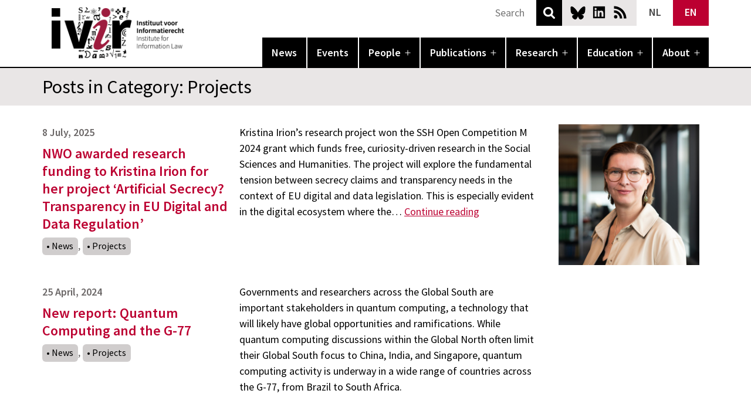

--- FILE ---
content_type: text/html; charset=UTF-8
request_url: https://www.ivir.nl/category/projects/
body_size: 12410
content:
<!doctype html>
<html lang="en-US" >
<head>
		
	<meta charset="UTF-8" />
	<meta name="viewport" content="width=device-width, initial-scale=1" />
	<link rel="apple-touch-icon" sizes="180x180" href="/apple-touch-icon.png">
	<link rel="icon" type="image/png" sizes="32x32" href="/favicon-32x32.png">
	<link rel="icon" type="image/png" sizes="16x16" href="/favicon-16x16.png">
	<link rel="manifest" href="/site.webmanifest">
	<link rel="mask-icon" href="/safari-pinned-tab.svg" color="#5bbad5">
	<meta name="msapplication-TileColor" content="#000000">
	<meta name="theme-color" content="#ffffff">
		<meta name='robots' content='index, follow, max-image-preview:large, max-snippet:-1, max-video-preview:-1' />
	<style>img:is([sizes="auto" i], [sizes^="auto," i]) { contain-intrinsic-size: 3000px 1500px }</style>
	<link rel="alternate" hreflang="nl" href="https://www.ivir.nl/nl/category/projects-nl/" />
<link rel="alternate" hreflang="en" href="https://www.ivir.nl/category/projects/" />
<link rel="alternate" hreflang="x-default" href="https://www.ivir.nl/category/projects/" />

	<!-- This site is optimized with the Yoast SEO plugin v26.7 - https://yoast.com/wordpress/plugins/seo/ -->
	<title>Projects Archives - IVIR</title>
	<link rel="canonical" href="https://www.ivir.nl/category/projects/" />
	<meta property="og:locale" content="en_US" />
	<meta property="og:type" content="article" />
	<meta property="og:title" content="Projects Archives - IVIR" />
	<meta property="og:url" content="https://www.ivir.nl/category/projects/" />
	<meta property="og:site_name" content="IVIR" />
	<meta name="twitter:card" content="summary_large_image" />
	<meta name="twitter:site" content="@ivir_uva" />
	<script type="application/ld+json" class="yoast-schema-graph">{"@context":"https://schema.org","@graph":[{"@type":"CollectionPage","@id":"https://www.ivir.nl/category/projects/","url":"https://www.ivir.nl/category/projects/","name":"Projects Archives - IVIR","isPartOf":{"@id":"https://www.ivir.nl/#website"},"primaryImageOfPage":{"@id":"https://www.ivir.nl/category/projects/#primaryimage"},"image":{"@id":"https://www.ivir.nl/category/projects/#primaryimage"},"thumbnailUrl":"https://www.ivir.nl/publicaties/download/0936.jpg","breadcrumb":{"@id":"https://www.ivir.nl/category/projects/#breadcrumb"},"inLanguage":"en-US"},{"@type":"ImageObject","inLanguage":"en-US","@id":"https://www.ivir.nl/category/projects/#primaryimage","url":"https://www.ivir.nl/publicaties/download/0936.jpg","contentUrl":"https://www.ivir.nl/publicaties/download/0936.jpg","width":1000,"height":1000},{"@type":"BreadcrumbList","@id":"https://www.ivir.nl/category/projects/#breadcrumb","itemListElement":[{"@type":"ListItem","position":1,"name":"Home","item":"https://www.ivir.nl/"},{"@type":"ListItem","position":2,"name":"Projects"}]},{"@type":"WebSite","@id":"https://www.ivir.nl/#website","url":"https://www.ivir.nl/","name":"IVIR","description":"Universiteit van Amsterdam","publisher":{"@id":"https://www.ivir.nl/#organization"},"potentialAction":[{"@type":"SearchAction","target":{"@type":"EntryPoint","urlTemplate":"https://www.ivir.nl/?s={search_term_string}"},"query-input":{"@type":"PropertyValueSpecification","valueRequired":true,"valueName":"search_term_string"}}],"inLanguage":"en-US"},{"@type":"Organization","@id":"https://www.ivir.nl/#organization","name":"Institute for Information Law","url":"https://www.ivir.nl/","logo":{"@type":"ImageObject","inLanguage":"en-US","@id":"https://www.ivir.nl/#/schema/logo/image/","url":"https://www.ivir.nl/publicaties/download/ivir_logo_hd.gif","contentUrl":"https://www.ivir.nl/publicaties/download/ivir_logo_hd.gif","width":244,"height":155,"caption":"Institute for Information Law"},"image":{"@id":"https://www.ivir.nl/#/schema/logo/image/"},"sameAs":["https://x.com/ivir_uva"]}]}</script>
	<!-- / Yoast SEO plugin. -->


<link rel="alternate" type="application/rss+xml" title="IVIR &raquo; Feed" href="https://www.ivir.nl/feed/" />
<link rel="alternate" type="application/rss+xml" title="IVIR &raquo; Comments Feed" href="https://www.ivir.nl/comments/feed/" />
<link rel="alternate" type="application/rss+xml" title="IVIR &raquo; Projects Category Feed" href="https://www.ivir.nl/category/projects/feed/" />
<link rel='stylesheet' id='wp-block-library-css' href='https://www.ivir.nl/wp-includes/css/dist/block-library/style.min.css?ver=0675e3a0bdfcd19a93fd63b9f0e8aa97' media='all' />
<style id='wp-block-library-theme-inline-css'>
.wp-block-audio :where(figcaption){color:#555;font-size:13px;text-align:center}.is-dark-theme .wp-block-audio :where(figcaption){color:#ffffffa6}.wp-block-audio{margin:0 0 1em}.wp-block-code{border:1px solid #ccc;border-radius:4px;font-family:Menlo,Consolas,monaco,monospace;padding:.8em 1em}.wp-block-embed :where(figcaption){color:#555;font-size:13px;text-align:center}.is-dark-theme .wp-block-embed :where(figcaption){color:#ffffffa6}.wp-block-embed{margin:0 0 1em}.blocks-gallery-caption{color:#555;font-size:13px;text-align:center}.is-dark-theme .blocks-gallery-caption{color:#ffffffa6}:root :where(.wp-block-image figcaption){color:#555;font-size:13px;text-align:center}.is-dark-theme :root :where(.wp-block-image figcaption){color:#ffffffa6}.wp-block-image{margin:0 0 1em}.wp-block-pullquote{border-bottom:4px solid;border-top:4px solid;color:currentColor;margin-bottom:1.75em}.wp-block-pullquote cite,.wp-block-pullquote footer,.wp-block-pullquote__citation{color:currentColor;font-size:.8125em;font-style:normal;text-transform:uppercase}.wp-block-quote{border-left:.25em solid;margin:0 0 1.75em;padding-left:1em}.wp-block-quote cite,.wp-block-quote footer{color:currentColor;font-size:.8125em;font-style:normal;position:relative}.wp-block-quote:where(.has-text-align-right){border-left:none;border-right:.25em solid;padding-left:0;padding-right:1em}.wp-block-quote:where(.has-text-align-center){border:none;padding-left:0}.wp-block-quote.is-large,.wp-block-quote.is-style-large,.wp-block-quote:where(.is-style-plain){border:none}.wp-block-search .wp-block-search__label{font-weight:700}.wp-block-search__button{border:1px solid #ccc;padding:.375em .625em}:where(.wp-block-group.has-background){padding:1.25em 2.375em}.wp-block-separator.has-css-opacity{opacity:.4}.wp-block-separator{border:none;border-bottom:2px solid;margin-left:auto;margin-right:auto}.wp-block-separator.has-alpha-channel-opacity{opacity:1}.wp-block-separator:not(.is-style-wide):not(.is-style-dots){width:100px}.wp-block-separator.has-background:not(.is-style-dots){border-bottom:none;height:1px}.wp-block-separator.has-background:not(.is-style-wide):not(.is-style-dots){height:2px}.wp-block-table{margin:0 0 1em}.wp-block-table td,.wp-block-table th{word-break:normal}.wp-block-table :where(figcaption){color:#555;font-size:13px;text-align:center}.is-dark-theme .wp-block-table :where(figcaption){color:#ffffffa6}.wp-block-video :where(figcaption){color:#555;font-size:13px;text-align:center}.is-dark-theme .wp-block-video :where(figcaption){color:#ffffffa6}.wp-block-video{margin:0 0 1em}:root :where(.wp-block-template-part.has-background){margin-bottom:0;margin-top:0;padding:1.25em 2.375em}
</style>
<link rel='stylesheet' id='slick-css' href='https://www.ivir.nl/wp-content/plugins/getwid/vendors/slick/slick/slick.min.css?ver=1.9.0' media='all' />
<link rel='stylesheet' id='slick-theme-css' href='https://www.ivir.nl/wp-content/plugins/getwid/vendors/slick/slick/slick-theme.min.css?ver=1.9.0' media='all' />
<link rel='stylesheet' id='getwid-blocks-css' href='https://www.ivir.nl/wp-content/plugins/getwid/assets/css/blocks.style.css?ver=2.1.3' media='all' />
<style id='getwid-blocks-inline-css'>
.wp-block-getwid-section .wp-block-getwid-section__wrapper .wp-block-getwid-section__inner-wrapper{max-width: 752px;}
</style>
<style id='global-styles-inline-css'>
:root{--wp--preset--aspect-ratio--square: 1;--wp--preset--aspect-ratio--4-3: 4/3;--wp--preset--aspect-ratio--3-4: 3/4;--wp--preset--aspect-ratio--3-2: 3/2;--wp--preset--aspect-ratio--2-3: 2/3;--wp--preset--aspect-ratio--16-9: 16/9;--wp--preset--aspect-ratio--9-16: 9/16;--wp--preset--color--black: #000000;--wp--preset--color--cyan-bluish-gray: #abb8c3;--wp--preset--color--white: #ffffff;--wp--preset--color--pale-pink: #f78da7;--wp--preset--color--vivid-red: #cf2e2e;--wp--preset--color--luminous-vivid-orange: #ff6900;--wp--preset--color--luminous-vivid-amber: #fcb900;--wp--preset--color--light-green-cyan: #7bdcb5;--wp--preset--color--vivid-green-cyan: #00d084;--wp--preset--color--pale-cyan-blue: #8ed1fc;--wp--preset--color--vivid-cyan-blue: #0693e3;--wp--preset--color--vivid-purple: #9b51e0;--wp--preset--color--black-60: rgba(0,0,0,.6);--wp--preset--color--ivir-red: #bc0031;--wp--preset--color--ivir-red-60: rgba(188,0,49,.6);--wp--preset--color--dark-grey: rgb(107,103,103);--wp--preset--color--grey: rgb(157,153,153);--wp--preset--color--light-grey: rgb(208,205,205);--wp--preset--color--lighter-grey: rgb(233,230,230);--wp--preset--color--lightest-grey: rgb(245,244,244);--wp--preset--gradient--vivid-cyan-blue-to-vivid-purple: linear-gradient(135deg,rgba(6,147,227,1) 0%,rgb(155,81,224) 100%);--wp--preset--gradient--light-green-cyan-to-vivid-green-cyan: linear-gradient(135deg,rgb(122,220,180) 0%,rgb(0,208,130) 100%);--wp--preset--gradient--luminous-vivid-amber-to-luminous-vivid-orange: linear-gradient(135deg,rgba(252,185,0,1) 0%,rgba(255,105,0,1) 100%);--wp--preset--gradient--luminous-vivid-orange-to-vivid-red: linear-gradient(135deg,rgba(255,105,0,1) 0%,rgb(207,46,46) 100%);--wp--preset--gradient--very-light-gray-to-cyan-bluish-gray: linear-gradient(135deg,rgb(238,238,238) 0%,rgb(169,184,195) 100%);--wp--preset--gradient--cool-to-warm-spectrum: linear-gradient(135deg,rgb(74,234,220) 0%,rgb(151,120,209) 20%,rgb(207,42,186) 40%,rgb(238,44,130) 60%,rgb(251,105,98) 80%,rgb(254,248,76) 100%);--wp--preset--gradient--blush-light-purple: linear-gradient(135deg,rgb(255,206,236) 0%,rgb(152,150,240) 100%);--wp--preset--gradient--blush-bordeaux: linear-gradient(135deg,rgb(254,205,165) 0%,rgb(254,45,45) 50%,rgb(107,0,62) 100%);--wp--preset--gradient--luminous-dusk: linear-gradient(135deg,rgb(255,203,112) 0%,rgb(199,81,192) 50%,rgb(65,88,208) 100%);--wp--preset--gradient--pale-ocean: linear-gradient(135deg,rgb(255,245,203) 0%,rgb(182,227,212) 50%,rgb(51,167,181) 100%);--wp--preset--gradient--electric-grass: linear-gradient(135deg,rgb(202,248,128) 0%,rgb(113,206,126) 100%);--wp--preset--gradient--midnight: linear-gradient(135deg,rgb(2,3,129) 0%,rgb(40,116,252) 100%);--wp--preset--font-size--small: .875rem;--wp--preset--font-size--medium: 1.125rem;--wp--preset--font-size--large: 1.5rem;--wp--preset--font-size--x-large: 2rem;--wp--preset--font-size--x-small: .75rem;--wp--preset--font-size--small-medium: 1rem;--wp--preset--spacing--20: 0.44rem;--wp--preset--spacing--30: 0.67rem;--wp--preset--spacing--40: 1rem;--wp--preset--spacing--50: 1.5rem;--wp--preset--spacing--60: 2.25rem;--wp--preset--spacing--70: 3.38rem;--wp--preset--spacing--80: 5.06rem;--wp--preset--shadow--natural: 6px 6px 9px rgba(0, 0, 0, 0.2);--wp--preset--shadow--deep: 12px 12px 50px rgba(0, 0, 0, 0.4);--wp--preset--shadow--sharp: 6px 6px 0px rgba(0, 0, 0, 0.2);--wp--preset--shadow--outlined: 6px 6px 0px -3px rgba(255, 255, 255, 1), 6px 6px rgba(0, 0, 0, 1);--wp--preset--shadow--crisp: 6px 6px 0px rgba(0, 0, 0, 1);}:root { --wp--style--global--content-size: 752px;--wp--style--global--wide-size: 944px; }:where(body) { margin: 0; }.wp-site-blocks > .alignleft { float: left; margin-right: 2em; }.wp-site-blocks > .alignright { float: right; margin-left: 2em; }.wp-site-blocks > .aligncenter { justify-content: center; margin-left: auto; margin-right: auto; }:where(.is-layout-flex){gap: 0.5em;}:where(.is-layout-grid){gap: 0.5em;}.is-layout-flow > .alignleft{float: left;margin-inline-start: 0;margin-inline-end: 2em;}.is-layout-flow > .alignright{float: right;margin-inline-start: 2em;margin-inline-end: 0;}.is-layout-flow > .aligncenter{margin-left: auto !important;margin-right: auto !important;}.is-layout-constrained > .alignleft{float: left;margin-inline-start: 0;margin-inline-end: 2em;}.is-layout-constrained > .alignright{float: right;margin-inline-start: 2em;margin-inline-end: 0;}.is-layout-constrained > .aligncenter{margin-left: auto !important;margin-right: auto !important;}.is-layout-constrained > :where(:not(.alignleft):not(.alignright):not(.alignfull)){max-width: var(--wp--style--global--content-size);margin-left: auto !important;margin-right: auto !important;}.is-layout-constrained > .alignwide{max-width: var(--wp--style--global--wide-size);}body .is-layout-flex{display: flex;}.is-layout-flex{flex-wrap: wrap;align-items: center;}.is-layout-flex > :is(*, div){margin: 0;}body .is-layout-grid{display: grid;}.is-layout-grid > :is(*, div){margin: 0;}body{background-color: var(--wp--preset--color--background);color: var(--wp--preset--color--foreground);font-size: var(--wp--preset--font-size--medium);line-height: var(--wp--custom--typography--line-height--normal);padding-top: 0px;padding-right: 0px;padding-bottom: 0px;padding-left: 0px;}a:where(:not(.wp-element-button)){color: var(--wp--preset--color--foreground);text-decoration: underline;}h1{font-weight: 600;}h2{font-weight: 600;}h3{font-weight: 600;}h4{font-weight: 600;}h5{font-size: var(--wp--preset--font-size--medium);font-weight: 600;line-height: var(--wp--custom--typography--line-height--normal);text-transform: uppercase;}h6{font-size: var(--wp--preset--font-size--medium);font-weight: 600;line-height: var(--wp--custom--typography--line-height--normal);text-transform: uppercase;}:root :where(.wp-element-button, .wp-block-button__link){background-color: #32373c;border-width: 0;color: #fff;font-family: inherit;font-size: inherit;line-height: inherit;padding: calc(0.667em + 2px) calc(1.333em + 2px);text-decoration: none;}.has-black-color{color: var(--wp--preset--color--black) !important;}.has-cyan-bluish-gray-color{color: var(--wp--preset--color--cyan-bluish-gray) !important;}.has-white-color{color: var(--wp--preset--color--white) !important;}.has-pale-pink-color{color: var(--wp--preset--color--pale-pink) !important;}.has-vivid-red-color{color: var(--wp--preset--color--vivid-red) !important;}.has-luminous-vivid-orange-color{color: var(--wp--preset--color--luminous-vivid-orange) !important;}.has-luminous-vivid-amber-color{color: var(--wp--preset--color--luminous-vivid-amber) !important;}.has-light-green-cyan-color{color: var(--wp--preset--color--light-green-cyan) !important;}.has-vivid-green-cyan-color{color: var(--wp--preset--color--vivid-green-cyan) !important;}.has-pale-cyan-blue-color{color: var(--wp--preset--color--pale-cyan-blue) !important;}.has-vivid-cyan-blue-color{color: var(--wp--preset--color--vivid-cyan-blue) !important;}.has-vivid-purple-color{color: var(--wp--preset--color--vivid-purple) !important;}.has-black-60-color{color: var(--wp--preset--color--black-60) !important;}.has-ivir-red-color{color: var(--wp--preset--color--ivir-red) !important;}.has-ivir-red-60-color{color: var(--wp--preset--color--ivir-red-60) !important;}.has-dark-grey-color{color: var(--wp--preset--color--dark-grey) !important;}.has-grey-color{color: var(--wp--preset--color--grey) !important;}.has-light-grey-color{color: var(--wp--preset--color--light-grey) !important;}.has-lighter-grey-color{color: var(--wp--preset--color--lighter-grey) !important;}.has-lightest-grey-color{color: var(--wp--preset--color--lightest-grey) !important;}.has-black-background-color{background-color: var(--wp--preset--color--black) !important;}.has-cyan-bluish-gray-background-color{background-color: var(--wp--preset--color--cyan-bluish-gray) !important;}.has-white-background-color{background-color: var(--wp--preset--color--white) !important;}.has-pale-pink-background-color{background-color: var(--wp--preset--color--pale-pink) !important;}.has-vivid-red-background-color{background-color: var(--wp--preset--color--vivid-red) !important;}.has-luminous-vivid-orange-background-color{background-color: var(--wp--preset--color--luminous-vivid-orange) !important;}.has-luminous-vivid-amber-background-color{background-color: var(--wp--preset--color--luminous-vivid-amber) !important;}.has-light-green-cyan-background-color{background-color: var(--wp--preset--color--light-green-cyan) !important;}.has-vivid-green-cyan-background-color{background-color: var(--wp--preset--color--vivid-green-cyan) !important;}.has-pale-cyan-blue-background-color{background-color: var(--wp--preset--color--pale-cyan-blue) !important;}.has-vivid-cyan-blue-background-color{background-color: var(--wp--preset--color--vivid-cyan-blue) !important;}.has-vivid-purple-background-color{background-color: var(--wp--preset--color--vivid-purple) !important;}.has-black-60-background-color{background-color: var(--wp--preset--color--black-60) !important;}.has-ivir-red-background-color{background-color: var(--wp--preset--color--ivir-red) !important;}.has-ivir-red-60-background-color{background-color: var(--wp--preset--color--ivir-red-60) !important;}.has-dark-grey-background-color{background-color: var(--wp--preset--color--dark-grey) !important;}.has-grey-background-color{background-color: var(--wp--preset--color--grey) !important;}.has-light-grey-background-color{background-color: var(--wp--preset--color--light-grey) !important;}.has-lighter-grey-background-color{background-color: var(--wp--preset--color--lighter-grey) !important;}.has-lightest-grey-background-color{background-color: var(--wp--preset--color--lightest-grey) !important;}.has-black-border-color{border-color: var(--wp--preset--color--black) !important;}.has-cyan-bluish-gray-border-color{border-color: var(--wp--preset--color--cyan-bluish-gray) !important;}.has-white-border-color{border-color: var(--wp--preset--color--white) !important;}.has-pale-pink-border-color{border-color: var(--wp--preset--color--pale-pink) !important;}.has-vivid-red-border-color{border-color: var(--wp--preset--color--vivid-red) !important;}.has-luminous-vivid-orange-border-color{border-color: var(--wp--preset--color--luminous-vivid-orange) !important;}.has-luminous-vivid-amber-border-color{border-color: var(--wp--preset--color--luminous-vivid-amber) !important;}.has-light-green-cyan-border-color{border-color: var(--wp--preset--color--light-green-cyan) !important;}.has-vivid-green-cyan-border-color{border-color: var(--wp--preset--color--vivid-green-cyan) !important;}.has-pale-cyan-blue-border-color{border-color: var(--wp--preset--color--pale-cyan-blue) !important;}.has-vivid-cyan-blue-border-color{border-color: var(--wp--preset--color--vivid-cyan-blue) !important;}.has-vivid-purple-border-color{border-color: var(--wp--preset--color--vivid-purple) !important;}.has-black-60-border-color{border-color: var(--wp--preset--color--black-60) !important;}.has-ivir-red-border-color{border-color: var(--wp--preset--color--ivir-red) !important;}.has-ivir-red-60-border-color{border-color: var(--wp--preset--color--ivir-red-60) !important;}.has-dark-grey-border-color{border-color: var(--wp--preset--color--dark-grey) !important;}.has-grey-border-color{border-color: var(--wp--preset--color--grey) !important;}.has-light-grey-border-color{border-color: var(--wp--preset--color--light-grey) !important;}.has-lighter-grey-border-color{border-color: var(--wp--preset--color--lighter-grey) !important;}.has-lightest-grey-border-color{border-color: var(--wp--preset--color--lightest-grey) !important;}.has-vivid-cyan-blue-to-vivid-purple-gradient-background{background: var(--wp--preset--gradient--vivid-cyan-blue-to-vivid-purple) !important;}.has-light-green-cyan-to-vivid-green-cyan-gradient-background{background: var(--wp--preset--gradient--light-green-cyan-to-vivid-green-cyan) !important;}.has-luminous-vivid-amber-to-luminous-vivid-orange-gradient-background{background: var(--wp--preset--gradient--luminous-vivid-amber-to-luminous-vivid-orange) !important;}.has-luminous-vivid-orange-to-vivid-red-gradient-background{background: var(--wp--preset--gradient--luminous-vivid-orange-to-vivid-red) !important;}.has-very-light-gray-to-cyan-bluish-gray-gradient-background{background: var(--wp--preset--gradient--very-light-gray-to-cyan-bluish-gray) !important;}.has-cool-to-warm-spectrum-gradient-background{background: var(--wp--preset--gradient--cool-to-warm-spectrum) !important;}.has-blush-light-purple-gradient-background{background: var(--wp--preset--gradient--blush-light-purple) !important;}.has-blush-bordeaux-gradient-background{background: var(--wp--preset--gradient--blush-bordeaux) !important;}.has-luminous-dusk-gradient-background{background: var(--wp--preset--gradient--luminous-dusk) !important;}.has-pale-ocean-gradient-background{background: var(--wp--preset--gradient--pale-ocean) !important;}.has-electric-grass-gradient-background{background: var(--wp--preset--gradient--electric-grass) !important;}.has-midnight-gradient-background{background: var(--wp--preset--gradient--midnight) !important;}.has-small-font-size{font-size: var(--wp--preset--font-size--small) !important;}.has-medium-font-size{font-size: var(--wp--preset--font-size--medium) !important;}.has-large-font-size{font-size: var(--wp--preset--font-size--large) !important;}.has-x-large-font-size{font-size: var(--wp--preset--font-size--x-large) !important;}.has-x-small-font-size{font-size: var(--wp--preset--font-size--x-small) !important;}.has-small-medium-font-size{font-size: var(--wp--preset--font-size--small-medium) !important;}
:root :where(.wp-block-button .wp-block-button__link){background-color: var(--wp--preset--color--primary);border-radius: 0;color: var(--wp--preset--color--background);font-size: var(--wp--preset--font-size--medium);}
:where(.wp-block-post-template.is-layout-flex){gap: 1.25em;}:where(.wp-block-post-template.is-layout-grid){gap: 1.25em;}
:where(.wp-block-columns.is-layout-flex){gap: 2em;}:where(.wp-block-columns.is-layout-grid){gap: 2em;}
:root :where(.wp-block-pullquote){font-size: 1.5em;line-height: 1.6;}
:root :where(.wp-block-post-title){font-family: var(--wp--preset--font-family--system-font);font-size: var(--wp--custom--typography--font-size--large);font-weight: 600;line-height: var(--wp--custom--typography--line-height--tiny);}
:root :where(.wp-block-post-comments){padding-top: var(--wp--custom--spacing--small);}
:root :where(.wp-block-query-title){font-size: var(--wp--custom--typography--font-size--gigantic);font-weight: 600;line-height: var(--wp--custom--typography--line-height--small);}
:root :where(.wp-block-site-title){font-size: var(--wp--preset--font-size--medium);font-style: italic;font-weight: normal;line-height: var(--wp--custom--typography--line-height--normal);}
</style>
<link rel='stylesheet' id='wpml-blocks-css' href='https://www.ivir.nl/wp-content/plugins/sitepress-multilingual-cms/dist/css/blocks/styles.css?ver=4.6.7' media='all' />
<link rel='stylesheet' id='contact-form-7-css' href='https://www.ivir.nl/wp-content/plugins/contact-form-7/includes/css/styles.css?ver=6.0.6' media='all' />
<link rel='stylesheet' id='wpml-legacy-horizontal-list-0-css' href='https://www.ivir.nl/wp-content/plugins/sitepress-multilingual-cms/templates/language-switchers/legacy-list-horizontal/style.min.css?ver=1' media='all' />
<style id='wpml-legacy-horizontal-list-0-inline-css'>
.wpml-ls-statics-shortcode_actions{background-color:#ffffff;}.wpml-ls-statics-shortcode_actions, .wpml-ls-statics-shortcode_actions .wpml-ls-sub-menu, .wpml-ls-statics-shortcode_actions a {border-color:#cdcdcd;}.wpml-ls-statics-shortcode_actions a, .wpml-ls-statics-shortcode_actions .wpml-ls-sub-menu a, .wpml-ls-statics-shortcode_actions .wpml-ls-sub-menu a:link, .wpml-ls-statics-shortcode_actions li:not(.wpml-ls-current-language) .wpml-ls-link, .wpml-ls-statics-shortcode_actions li:not(.wpml-ls-current-language) .wpml-ls-link:link {color:#444444;background-color:#ffffff;}.wpml-ls-statics-shortcode_actions a, .wpml-ls-statics-shortcode_actions .wpml-ls-sub-menu a:hover,.wpml-ls-statics-shortcode_actions .wpml-ls-sub-menu a:focus, .wpml-ls-statics-shortcode_actions .wpml-ls-sub-menu a:link:hover, .wpml-ls-statics-shortcode_actions .wpml-ls-sub-menu a:link:focus {color:#000000;background-color:#eeeeee;}.wpml-ls-statics-shortcode_actions .wpml-ls-current-language > a {color:#444444;background-color:#ffffff;}.wpml-ls-statics-shortcode_actions .wpml-ls-current-language:hover>a, .wpml-ls-statics-shortcode_actions .wpml-ls-current-language>a:focus {color:#000000;background-color:#eeeeee;}
</style>
<link rel='stylesheet' id='ivir-sn-style-css' href='https://www.ivir.nl/wp-content/themes/ivir_sn/style.css?ver=0675e3a0bdfcd19a93fd63b9f0e8aa97' media='all' />
<link rel='stylesheet' id='ivir-sn-print-style-css' href='https://www.ivir.nl/wp-content/themes/ivir_sn/assets/css/print.css?ver=0675e3a0bdfcd19a93fd63b9f0e8aa97' media='print' />
<script src="https://www.ivir.nl/wp-includes/js/jquery/jquery.min.js?ver=3.7.1" id="jquery-core-js"></script>
<script id="wpml-browser-redirect-js-extra">
var wpml_browser_redirect_params = {"pageLanguage":"en","languageUrls":{"nl_nl":"https:\/\/www.ivir.nl\/nl\/category\/projects-nl\/","nl":"https:\/\/www.ivir.nl\/nl\/category\/projects-nl\/","en_us":"https:\/\/www.ivir.nl\/category\/projects\/","en":"https:\/\/www.ivir.nl\/category\/projects\/","us":"https:\/\/www.ivir.nl\/category\/projects\/"},"cookie":{"name":"_icl_visitor_lang_js","domain":"www.ivir.nl","path":"\/","expiration":24}};
</script>
<script src="https://www.ivir.nl/wp-content/plugins/sitepress-multilingual-cms/dist/js/browser-redirect/app.js?ver=4.6.7" id="wpml-browser-redirect-js"></script>
<link rel="https://api.w.org/" href="https://www.ivir.nl/wp-json/" /><link rel="alternate" title="JSON" type="application/json" href="https://www.ivir.nl/wp-json/wp/v2/categories/5" /><link rel="EditURI" type="application/rsd+xml" title="RSD" href="https://www.ivir.nl/xmlrpc.php?rsd" />
<meta name="generator" content="WPML ver:4.6.7 stt:38,1;" />
<meta charset="UTF-8"><meta name="viewport" content="width=device-width, initial-scale=1"><link rel="profile" href="http://gmpg.org/xfn/11"><link rel="pingback" href="https://www.ivir.nl/xmlrpc.php">	
</head>

<body class="archive category category-projects category-5 wp-embed-responsive wp-theme-ivir_sn no-js hfeed has-main-navigation no-widgets">
<div id="page" class="site">
	<a class="skip-link screen-reader-text" href="#content">Skip to content</a>

	
<header id="masthead" class="site-header has-menu" role="banner">
	<div class="site-header-top">
		<div class="site-branding">
												<p class="site-title"><a href="https://www.ivir.nl/">IVIR</a></p>
									</div><!-- .site-branding -->
		
				<div class="site-social">
			<a class="bsky" href="https://bsky.app/profile/ivir-uva.bsky.social">Bluesky</a>
			<a class="linkedin" href="https://www.linkedin.com/company/institute-for-information-law-ivir-/">LinkedIn</a>
			<a class="rss" href="https://www.ivir.nl/feed/rss">News RSS</a>
		</div>
		<div class="site-lang">
            
<div class="wpml-ls-statics-shortcode_actions wpml-ls wpml-ls-legacy-list-horizontal">
	<ul><li class="wpml-ls-slot-shortcode_actions wpml-ls-item wpml-ls-item-nl wpml-ls-first-item wpml-ls-item-legacy-list-horizontal">
				<a href="https://www.ivir.nl/nl/category/projects-nl/" class="wpml-ls-link">
                    <span class="wpml-ls-native" lang="nl">NL</span></a>
			</li><li class="wpml-ls-slot-shortcode_actions wpml-ls-item wpml-ls-item-en wpml-ls-current-language wpml-ls-last-item wpml-ls-item-legacy-list-horizontal">
				<a href="https://www.ivir.nl/category/projects/" class="wpml-ls-link">
                    <span class="wpml-ls-native">EN</span></a>
			</li></ul>
</div>
		</div>
		<div class="search">
            <form role="search" method="get" action="https://www.ivir.nl/">
                <input type="text" value="" name="s" id="s" placeholder="Search">
                <button type="submit">Search</button>
            </form>
        </div>
	</div>
		
		<div class="site-nav">
		<nav id="site-navigation" class="primary-navigation" role="navigation" aria-label="Primary menu">
			<div class="menu-button-container">
				<button id="primary-mobile-menu" class="button" aria-controls="primary-menu-list" aria-expanded="false">
					<span class="dropdown-icon open">Menu						<svg class="svg-icon" width="24" height="24" aria-hidden="true" role="img" focusable="false" viewBox="0 0 24 24" fill="none" xmlns="http://www.w3.org/2000/svg"><path fill-rule="evenodd" clip-rule="evenodd" d="M4.5 6H19.5V7.5H4.5V6ZM4.5 12H19.5V13.5H4.5V12ZM19.5 18H4.5V19.5H19.5V18Z" fill="currentColor"/></svg>					</span>
					<span class="dropdown-icon close">Close						<svg class="svg-icon" width="24" height="24" aria-hidden="true" role="img" focusable="false" viewBox="0 0 24 24" fill="none" xmlns="http://www.w3.org/2000/svg"><path fill-rule="evenodd" clip-rule="evenodd" d="M12 10.9394L5.53033 4.46973L4.46967 5.53039L10.9393 12.0001L4.46967 18.4697L5.53033 19.5304L12 13.0607L18.4697 19.5304L19.5303 18.4697L13.0607 12.0001L19.5303 5.53039L18.4697 4.46973L12 10.9394Z" fill="currentColor"/></svg>					</span>
				</button><!-- #primary-mobile-menu -->
			</div><!-- .menu-button-container -->
			<div class="primary-menu-container"><ul id="primary-menu-list" class="menu-wrapper"><li id="menu-item-20152" class="menu-item"><a href="/news/">News</a></li>
<li id="menu-item-20153" class="menu-item"><a href="/events/">Events</a></li>
<li id="menu-item-11907" class="menu-item menu-item-has-children"><a href="/people/staff/">People</a><button class="sub-menu-toggle" aria-expanded="false" onClick="ivir_snExpandSubMenu(this)"><span class="icon-plus"><svg class="svg-icon" width="18" height="18" aria-hidden="true" role="img" focusable="false" viewBox="0 0 24 24" fill="none" xmlns="http://www.w3.org/2000/svg"><path fill-rule="evenodd" clip-rule="evenodd" d="M18 11.2h-5.2V6h-1.6v5.2H6v1.6h5.2V18h1.6v-5.2H18z" fill="currentColor"/></svg></span><span class="icon-minus"><svg class="svg-icon" width="18" height="18" aria-hidden="true" role="img" focusable="false" viewBox="0 0 24 24" fill="none" xmlns="http://www.w3.org/2000/svg"><path fill-rule="evenodd" clip-rule="evenodd" d="M6 11h12v2H6z" fill="currentColor"/></svg></span><span class="screen-reader-text">Open menu</span></button>
<ul class="sub-menu">
	<li id="menu-item-12670" class="menu-item"><a href="/people/staff/">Staff</a></li>
	<li id="menu-item-1563" class="menu-item"><a href="/people/associated-staff/">Associated staff</a></li>
</ul>
</li>
<li id="menu-item-2908" class="menu-item menu-item-has-children"><a href="https://www.ivir.nl/publications/">Publications</a><button class="sub-menu-toggle" aria-expanded="false" onClick="ivir_snExpandSubMenu(this)"><span class="icon-plus"><svg class="svg-icon" width="18" height="18" aria-hidden="true" role="img" focusable="false" viewBox="0 0 24 24" fill="none" xmlns="http://www.w3.org/2000/svg"><path fill-rule="evenodd" clip-rule="evenodd" d="M18 11.2h-5.2V6h-1.6v5.2H6v1.6h5.2V18h1.6v-5.2H18z" fill="currentColor"/></svg></span><span class="icon-minus"><svg class="svg-icon" width="18" height="18" aria-hidden="true" role="img" focusable="false" viewBox="0 0 24 24" fill="none" xmlns="http://www.w3.org/2000/svg"><path fill-rule="evenodd" clip-rule="evenodd" d="M6 11h12v2H6z" fill="currentColor"/></svg></span><span class="screen-reader-text">Open menu</span></button>
<ul class="sub-menu">
	<li id="menu-item-24934" class="menu-item"><a href="https://www.ivir.nl/ils/">Information Law Series</a></li>
</ul>
</li>
<li id="menu-item-21350" class="menu-item menu-item-has-children"><a href="/research/">Research</a><button class="sub-menu-toggle" aria-expanded="false" onClick="ivir_snExpandSubMenu(this)"><span class="icon-plus"><svg class="svg-icon" width="18" height="18" aria-hidden="true" role="img" focusable="false" viewBox="0 0 24 24" fill="none" xmlns="http://www.w3.org/2000/svg"><path fill-rule="evenodd" clip-rule="evenodd" d="M18 11.2h-5.2V6h-1.6v5.2H6v1.6h5.2V18h1.6v-5.2H18z" fill="currentColor"/></svg></span><span class="icon-minus"><svg class="svg-icon" width="18" height="18" aria-hidden="true" role="img" focusable="false" viewBox="0 0 24 24" fill="none" xmlns="http://www.w3.org/2000/svg"><path fill-rule="evenodd" clip-rule="evenodd" d="M6 11h12v2H6z" fill="currentColor"/></svg></span><span class="screen-reader-text">Open menu</span></button>
<ul class="sub-menu">
	<li id="menu-item-1769" class="menu-item"><a href="/projects/">Projects</a></li>
	<li id="menu-item-13729" class="menu-item"><a href="/research/ivir-lecture-series/">IViR Lecture Series</a></li>
	<li id="menu-item-23837" class="menu-item"><a href="https://www.ivir.nl/research/wesearch/">WEsearch</a></li>
	<li id="menu-item-22077" class="menu-item"><a href="https://www.ivir.nl/research/visiting-scholars/">Visiting Scholars</a></li>
	<li id="menu-item-22301" class="menu-item"><a href="https://www.ivir.nl/research/academic-integrity">Academic Integrity</a></li>
</ul>
</li>
<li id="menu-item-1773" class="menu-item menu-item-has-children"><a href="/education/">Education</a><button class="sub-menu-toggle" aria-expanded="false" onClick="ivir_snExpandSubMenu(this)"><span class="icon-plus"><svg class="svg-icon" width="18" height="18" aria-hidden="true" role="img" focusable="false" viewBox="0 0 24 24" fill="none" xmlns="http://www.w3.org/2000/svg"><path fill-rule="evenodd" clip-rule="evenodd" d="M18 11.2h-5.2V6h-1.6v5.2H6v1.6h5.2V18h1.6v-5.2H18z" fill="currentColor"/></svg></span><span class="icon-minus"><svg class="svg-icon" width="18" height="18" aria-hidden="true" role="img" focusable="false" viewBox="0 0 24 24" fill="none" xmlns="http://www.w3.org/2000/svg"><path fill-rule="evenodd" clip-rule="evenodd" d="M6 11h12v2H6z" fill="currentColor"/></svg></span><span class="screen-reader-text">Open menu</span></button>
<ul class="sub-menu">
	<li id="menu-item-1774" class="menu-item"><a href="https://www.uva.nl/programmas/masters/informatierecht/informatierecht.html">Master Information Law</a></li>
	<li id="menu-item-22897" class="menu-item"><a href="https://www.uva.nl/shared-content/programmas/en/advanced-masters/technology-governance/technology-governance.html">Advanced LLM: Technology Governance</a></li>
	<li id="menu-item-9139" class="menu-item"><a href="/courses/">Summer Courses</a></li>
	<li id="menu-item-10364" class="menu-item"><a href="/education/research-by-masterstudents-informationlaw/">Research by Master Students Information Law</a></li>
	<li id="menu-item-26914" class="menu-item"><a href="https://www.ivir.nl/imlpp/">International Media Law, Policy and Practice</a></li>
	<li id="menu-item-10365" class="menu-item"><a href="/education/thesis-prizes/">Thesis prizes</a></li>
</ul>
</li>
<li id="menu-item-1778" class="menu-item menu-item-has-children"><a href="/about-us/">About</a><button class="sub-menu-toggle" aria-expanded="false" onClick="ivir_snExpandSubMenu(this)"><span class="icon-plus"><svg class="svg-icon" width="18" height="18" aria-hidden="true" role="img" focusable="false" viewBox="0 0 24 24" fill="none" xmlns="http://www.w3.org/2000/svg"><path fill-rule="evenodd" clip-rule="evenodd" d="M18 11.2h-5.2V6h-1.6v5.2H6v1.6h5.2V18h1.6v-5.2H18z" fill="currentColor"/></svg></span><span class="icon-minus"><svg class="svg-icon" width="18" height="18" aria-hidden="true" role="img" focusable="false" viewBox="0 0 24 24" fill="none" xmlns="http://www.w3.org/2000/svg"><path fill-rule="evenodd" clip-rule="evenodd" d="M6 11h12v2H6z" fill="currentColor"/></svg></span><span class="screen-reader-text">Open menu</span></button>
<ul class="sub-menu">
	<li id="menu-item-1782" class="menu-item"><a href="/about-us/contact/">Contact</a></li>
	<li id="menu-item-1779" class="menu-item"><a href="/about-us/documentationcentre/">IViR Room</a></li>
	<li id="menu-item-1781" class="menu-item"><a href="/about-us/publicationlists/">Publication lists</a></li>
	<li id="menu-item-6223" class="menu-item"><a href="https://www.ivir.nl/about-us/vacancies/">Vacancies</a></li>
</ul>
</li>
<li class='menu-header-search'><form role="search"  method="get" class="search-form" action="https://www.ivir.nl/">
	<label for="search-form-1">Search&hellip;</label>
	<input type="search" id="search-form-1" class="search-field" value="" name="s" />
	<input type="submit" class="search-submit" value="Search" />
</form>
</li></ul></div>			
		</nav><!-- #site-navigation -->
	</div>

</header><!-- #masthead -->

	<div id="content" class="site-content">
		<div id="primary" class="content-area">
			<main id="main" class="site-main" role="main">
				

	<header class="page-header">
		<h1 class="page-title"><span class="prefix">Posts in Category:</span> Projects</h1>	</header><!-- .page-header -->
			
<article id="post-27563" class="alignfull post-27563 post type-post status-publish format-standard has-post-thumbnail hentry category-news category-projects entry">
	
<header class="entry-header">
	<span class="posted-on"><time class="entry-date published updated" datetime="2025-07-08T09:11:42+02:00">8 July, 2025</time></span><h2 class="entry-title"><a href="https://www.ivir.nl/nwo-awarded-research-funding-to-kristina-irion-for-her-project-artificial-secrecy-transparency-in-eu-digital-and-data-regulation/">NWO awarded research funding to Kristina Irion for her project ‘Artificial Secrecy? Transparency in EU Digital and Data Regulation’</a></h2><div class="post-taxonomies"><span class="cat-links"><a href="https://www.ivir.nl/category/news/" rel="category tag">News</a>, <a href="https://www.ivir.nl/category/projects/" rel="category tag">Projects</a> </span></div></header><!-- .entry-header -->
	<div class="entry-thumbnail">
		
		
			<figure class="post-thumbnail">
				<a class="post-thumbnail-inner alignwide" href="https://www.ivir.nl/nwo-awarded-research-funding-to-kristina-irion-for-her-project-artificial-secrecy-transparency-in-eu-digital-and-data-regulation/" aria-hidden="true" tabindex="-1">
					<img width="1000" height="1000" src="https://www.ivir.nl/publicaties/download/0936.jpg" class="attachment-post-thumbnail size-post-thumbnail wp-post-image" alt="" decoding="async" fetchpriority="high" srcset="https://www.ivir.nl/publicaties/download/0936.jpg 1000w, https://www.ivir.nl/publicaties/download/0936-560x560.jpg 560w, https://www.ivir.nl/publicaties/download/0936-368x368.jpg 368w, https://www.ivir.nl/publicaties/download/0936-768x768.jpg 768w, https://www.ivir.nl/publicaties/download/0936-464x464.jpg 464w" sizes="(max-width: 1000px) 100vw, 1000px" style="width:100%;height:100%;max-width:1000px;" />				</a>
							</figure>

					</div>
	<div class="entry-content">
		<p>Kristina Irion&#8217;s research project won the SSH Open Competition M 2024 grant which funds free, curiosity-driven research in the Social Sciences and Humanities. The project will explore the fundamental tension between secrecy claims and transparency needs in the context of EU digital and data legislation. This is especially evident in the digital ecosystem where the&hellip; <a class="more-link" href="https://www.ivir.nl/nwo-awarded-research-funding-to-kristina-irion-for-her-project-artificial-secrecy-transparency-in-eu-digital-and-data-regulation/">Continue reading <span class="screen-reader-text">NWO awarded research funding to Kristina Irion for her project ‘Artificial Secrecy? Transparency in EU Digital and Data Regulation’</span></a></p>
	</div><!-- .entry-content -->
</article><!-- #post-${ID} -->
			
<article id="post-23580" class="alignfull post-23580 post type-post status-publish format-standard hentry category-news category-projects entry">
	
<header class="entry-header">
	<span class="posted-on"><time class="entry-date published updated" datetime="2024-04-25T10:22:05+02:00">25 April, 2024</time></span><h2 class="entry-title"><a href="https://www.ivir.nl/new-report-quantum-computing-and-the-global-south/">New report: Quantum Computing and the G-77</a></h2><div class="post-taxonomies"><span class="cat-links"><a href="https://www.ivir.nl/category/news/" rel="category tag">News</a>, <a href="https://www.ivir.nl/category/projects/" rel="category tag">Projects</a> </span></div></header><!-- .entry-header -->
	<div class="entry-thumbnail">
			</div>
	<div class="entry-content">
		<p>Governments and researchers across the Global South are important stakeholders in quantum computing, a technology that will likely have global opportunities and ramifications. While quantum computing discussions within the Global North often limit their Global South focus to China, India, and Singapore, quantum computing activity is underway in a wide range of countries across the G-77, from Brazil to South Africa. </p>
	</div><!-- .entry-content -->
</article><!-- #post-${ID} -->
			
<article id="post-12889" class="alignfull post-12889 post type-post status-publish format-standard hentry category-projects entry">
	
<header class="entry-header">
	<span class="posted-on"><time class="entry-date published updated" datetime="2020-10-26T11:08:11+02:00">26 October, 2020</time></span><h2 class="entry-title"><a href="https://www.ivir.nl/the-digital-transformation-of-decision-making/">The Digital Transformation of Decision-Making</a></h2><div class="post-taxonomies"><span class="cat-links"><a href="https://www.ivir.nl/category/projects/" rel="category tag">Projects</a> </span></div></header><!-- .entry-header -->
	<div class="entry-thumbnail">
			</div>
	<div class="entry-content">
			</div><!-- .entry-content -->
</article><!-- #post-${ID} -->
			
<article id="post-12884" class="alignfull post-12884 post type-post status-publish format-standard hentry category-projects entry">
	
<header class="entry-header">
	<span class="posted-on"><time class="entry-date published updated" datetime="2020-10-26T11:07:03+02:00">26 October, 2020</time></span><h2 class="entry-title"><a href="https://www.ivir.nl/h2020-digitisation-digital-single-market-and-european-culture/">reCreating Europe: Rethinking digital copyright law for a culturally diverse, accessible, creative Europe</a></h2><div class="post-taxonomies"><span class="cat-links"><a href="https://www.ivir.nl/category/projects/" rel="category tag">Projects</a> </span></div></header><!-- .entry-header -->
	<div class="entry-thumbnail">
			</div>
	<div class="entry-content">
			</div><!-- .entry-content -->
</article><!-- #post-${ID} -->
			
<article id="post-12879" class="alignfull post-12879 post type-post status-publish format-standard hentry category-projects entry">
	
<header class="entry-header">
	<span class="posted-on"><time class="entry-date published updated" datetime="2020-10-26T11:05:53+02:00">26 October, 2020</time></span><h2 class="entry-title"><a href="https://www.ivir.nl/rpa-humane-ai-towards-humane-ai/">RPA Human(e) AI: Towards Human(e) AI</a></h2><div class="post-taxonomies"><span class="cat-links"><a href="https://www.ivir.nl/category/projects/" rel="category tag">Projects</a> </span></div></header><!-- .entry-header -->
	<div class="entry-thumbnail">
			</div>
	<div class="entry-content">
			</div><!-- .entry-content -->
</article><!-- #post-${ID} -->
			
<article id="post-12874" class="alignfull post-12874 post type-post status-publish format-standard hentry category-projects entry">
	
<header class="entry-header">
	<span class="posted-on"><time class="entry-date published updated" datetime="2020-10-26T11:04:16+02:00">26 October, 2020</time></span><h2 class="entry-title"><a href="https://www.ivir.nl/information-communication-the-data-society-icds/">Information, Communication &#038; the Data Society (ICDS)</a></h2><div class="post-taxonomies"><span class="cat-links"><a href="https://www.ivir.nl/category/projects/" rel="category tag">Projects</a> </span></div></header><!-- .entry-header -->
	<div class="entry-thumbnail">
			</div>
	<div class="entry-content">
			</div><!-- .entry-content -->
</article><!-- #post-${ID} -->
			
<article id="post-12841" class="alignfull post-12841 post type-post status-publish format-standard hentry category-projects entry">
	
<header class="entry-header">
	<span class="posted-on"><time class="entry-date published updated" datetime="2020-10-26T09:22:07+02:00">26 October, 2020</time></span><h2 class="entry-title"><a href="https://www.ivir.nl/legal-and-societal-conditions-for-covid-19-technologies/">Legal and societal conditions for Covid-19 technologies</a></h2><div class="post-taxonomies"><span class="cat-links"><a href="https://www.ivir.nl/category/projects/" rel="category tag">Projects</a> </span></div></header><!-- .entry-header -->
	<div class="entry-thumbnail">
			</div>
	<div class="entry-content">
			</div><!-- .entry-content -->
</article><!-- #post-${ID} -->
			
<article id="post-8145" class="alignfull post-8145 post type-post status-publish format-standard hentry category-projects entry">
	
<header class="entry-header">
	<span class="posted-on"><time class="entry-date published updated" datetime="2018-12-11T14:21:48+02:00">11 December, 2018</time></span><h2 class="entry-title"><a href="https://www.ivir.nl/blockchain-society/">Blockchain &#038; Society</a></h2><div class="post-taxonomies"><span class="cat-links"><a href="https://www.ivir.nl/category/projects/" rel="category tag">Projects</a> </span></div></header><!-- .entry-header -->
	<div class="entry-thumbnail">
			</div>
	<div class="entry-content">
			</div><!-- .entry-content -->
</article><!-- #post-${ID} -->
	
	

			</main><!-- #main -->
		</div><!-- #primary -->
	</div><!-- #content -->

	
	<footer id="colophon" class="site-footer" role="contentinfo">
		<div class="site-info">
			<div class="bio">
				<p><strong>The Institute for Information Law (IViR)</strong> engages in cutting-edge research furthering the development of information law, and provides a forum for critical debate about the needs, interests, rights and freedoms of the information society</p>
			</div>
			<div class="newsletter">
				<h2>Newsletter</h2> 
				<p>If you want to stay in touch, and learn about the workshops, events we organise, the research we do, subscribe to our mailing list!</p>
				  
  
  <div class="
    mailpoet_form_popup_overlay
      "></div>
  <div
    id="mailpoet_form_1"
    class="
      mailpoet_form
      mailpoet_form_php
      mailpoet_form_position_
      mailpoet_form_animation_
    "
      >

    <style type="text/css">
     #mailpoet_form_1 .mailpoet_form { padding: 0px; }
#mailpoet_form_1 .mailpoet_column_with_background { padding: 0px; }
#mailpoet_form_1 .mailpoet_form_column:not(:first-child) { margin-left: 10px; }
#mailpoet_form_1 .mailpoet_paragraph { line-height: 10px; margin-bottom: 5px; }
#mailpoet_form_1 .mailpoet_segment_label, #mailpoet_form_1 .mailpoet_text_label, #mailpoet_form_1 .mailpoet_textarea_label, #mailpoet_form_1 .mailpoet_select_label, #mailpoet_form_1 .mailpoet_radio_label, #mailpoet_form_1 .mailpoet_checkbox_label, #mailpoet_form_1 .mailpoet_list_label, #mailpoet_form_1 .mailpoet_date_label { display: block; font-weight: normal; }
#mailpoet_form_1 .mailpoet_text, #mailpoet_form_1 .mailpoet_textarea, #mailpoet_form_1 .mailpoet_select, #mailpoet_form_1 .mailpoet_date_month, #mailpoet_form_1 .mailpoet_date_day, #mailpoet_form_1 .mailpoet_date_year, #mailpoet_form_1 .mailpoet_date { display: block; }
#mailpoet_form_1 .mailpoet_text, #mailpoet_form_1 .mailpoet_textarea { width: 150px; }
#mailpoet_form_1 .mailpoet_checkbox {  }
#mailpoet_form_1 .mailpoet_submit {  }
#mailpoet_form_1 .mailpoet_divider {  }
#mailpoet_form_1 .mailpoet_message {  }
#mailpoet_form_1 .mailpoet_form_loading { width: 30px; text-align: center; line-height: normal; padding: 0px; }
#mailpoet_form_1 .mailpoet_form_loading > span { width: 5px; height: 5px; background-color: #5b5b5b; padding: 0px; }#mailpoet_form_1{border-radius: 1px;text-align: left;}#mailpoet_form_1 form.mailpoet_form {padding: 0px;}#mailpoet_form_1{width: 100%;}#mailpoet_form_1 .mailpoet_message {margin: 0; padding: 0 20px;}#mailpoet_form_1 .mailpoet_paragraph.last {margin-bottom: 0} @media (max-width: 500px) {#mailpoet_form_1 {background-image: none;}} @media (min-width: 500px) {#mailpoet_form_1 .last .mailpoet_paragraph:last-child {margin-bottom: 0}}  @media (max-width: 500px) {#mailpoet_form_1 .mailpoet_form_column:last-child .mailpoet_paragraph:last-child {margin-bottom: 0}} 
    </style>

    <form
      target="_self"
      method="post"
      action="https://www.ivir.nl/wp-admin/admin-post.php?action=mailpoet_subscription_form"
      class="mailpoet_form mailpoet_form_form mailpoet_form_php"
      novalidate
      data-delay=""
      data-exit-intent-enabled=""
      data-font-family=""
      data-cookie-expiration-time=""
    >
      <input type="hidden" name="data[form_id]" value="1" />
      <input type="hidden" name="token" value="e5a2e3da41" />
      <input type="hidden" name="api_version" value="v1" />
      <input type="hidden" name="endpoint" value="subscribers" />
      <input type="hidden" name="mailpoet_method" value="subscribe" />

      <label class="mailpoet_hp_email_label" style="display: none !important;">Please leave this field empty<input type="email" name="data[email]"/></label><div class="mailpoet_paragraph "><input type="text" autocomplete="on" class="mailpoet_text" id="form_2_1" name="data[cf_2]" title="Name" value="" style="width:100%;box-sizing:border-box;padding:0px;margin: 0 auto 0 0;font-size:13px;line-height:1.5;height:auto;"   placeholder="Name" aria-label="Name" data-parsley-errors-container=".mailpoet_error_1mw3p"/><span class="mailpoet_error_1mw3p"></span></div>
<div class="mailpoet_paragraph "><input type="text" autocomplete="on" class="mailpoet_text" id="form_1_1" name="data[cf_1]" title="Affiliation" value="" style="width:100%;box-sizing:border-box;padding:0px;margin: 0 auto 0 0;font-size:13px;line-height:1.5;height:auto;"   placeholder="Affiliation" aria-label="Affiliation" data-parsley-errors-container=".mailpoet_error_mt0k6"/><span class="mailpoet_error_mt0k6"></span></div>
<div class="mailpoet_paragraph "><input type="email" autocomplete="email" class="mailpoet_text" id="form_email_1" name="data[form_field_NDZkOWMzYzkyNGU3X2VtYWls]" title="Email Address" value="" style="width:100%;box-sizing:border-box;padding:0px;margin: 0 auto 0 0;font-size:13px;line-height:1.5;height:auto;" data-automation-id="form_email"  placeholder="Email Address *" aria-label="Email Address *" data-parsley-errors-container=".mailpoet_error_5cjer" data-parsley-required="true" required aria-required="true" data-parsley-minlength="6" data-parsley-maxlength="150" data-parsley-type-message="This value should be a valid email." data-parsley-required-message="This field is required."/><span class="mailpoet_error_5cjer"></span></div>
<div class="mailpoet_paragraph "><input type="submit" class="mailpoet_submit" value="Subscribe!" data-automation-id="subscribe-submit-button" style="width:100%;box-sizing:border-box;padding:0px;margin: 0 auto 0 0;font-size:13px;line-height:1.5;height:auto;border-color:transparent;" /><span class="mailpoet_form_loading"><span class="mailpoet_bounce1"></span><span class="mailpoet_bounce2"></span><span class="mailpoet_bounce3"></span></span></div>

      <div class="mailpoet_message">
        <p class="mailpoet_validate_success"
                style="display:none;"
                >Check your inbox or spam folder to confirm your subscription.
        </p>
        <p class="mailpoet_validate_error"
                style="display:none;"
                >        </p>
      </div>
    </form>

      </div>

  				
			</div>
			<div class="social">
				<h2>Follow us</h2>
				<ul class="links">
					<li class="bsky"><a href="https://bsky.app/profile/ivir-uva.bsky.social">Bluesky</a></li>
					<li class="linkedin"><a href="https://www.linkedin.com/company/institute-for-information-law-ivir-/">LinkedIn</a></li>
				</ul>
				<h2>RSS Feeds</h2>
				<ul class="rss">
					<li><a href="/feed/">All</a></li>
					<li><a href="/publications/feed/">Publications</a></li>
					<li><a href="/news/feed/">News</a></li>
					<li><a href="/events/feed/">Events</a></li>
				</ul>
			</div>
		</div><!-- .site-info -->
		<div class="bottom">
			<div class='wrap'>
				<div class="uva">
					<a href="https://uva.nl">UvA</a>
				</div>
				<div class="address">			
					<h4>Visiting address</h4>
					<p>
						Institute for Information Law<br />
						Roeterseilandcampus, Building A, 5th floor<br />
						Nieuwe Achtergracht 166<br />
						1018 WV Amsterdam<br />
						The Netherlands
					</p>
				</div>
				<div class="address">
					<h4>Postal address</h4>
					<p>
						Institute for Information Law<br />
						P.O. Box 15514<br />
						1001 NA Amsterdam<br />
						The Netherlands
					</p>
				</div>
			</div>
		</div>
		<div class='bottom'>
			<div class='wrap'>
									<nav aria-label="Footer menu" class="footer-navigation">
						<ul class="footer-navigation-wrapper">
							<li id="menu-item-16910" class="menu-item"><a href="/news/"><span>News</a></li>
<li id="menu-item-16911" class="menu-item"><a href="/events/"><span>Events</a></li>
<li id="menu-item-20194" class="menu-item menu-item-privacy-policy"><a rel="privacy-policy" href="https://www.ivir.nl/about-us/privacy-policy/"><span>Privacy Policy</a></li>
						</ul><!-- .footer-navigation-wrapper -->
					</nav><!-- .footer-navigation -->
								<a class="backtotop" href="#">Back to Top</a>
			</div>
		</div>
	</footer><!-- #colophon -->

</div><!-- #page -->

<script type="speculationrules">
{"prefetch":[{"source":"document","where":{"and":[{"href_matches":"\/*"},{"not":{"href_matches":["\/wp-*.php","\/wp-admin\/*","\/publicaties\/download\/*","\/wp-content\/*","\/wp-content\/plugins\/*","\/wp-content\/themes\/ivir_sn\/*","\/*\\?(.+)"]}},{"not":{"selector_matches":"a[rel~=\"nofollow\"]"}},{"not":{"selector_matches":".no-prefetch, .no-prefetch a"}}]},"eagerness":"conservative"}]}
</script>
<!-- Matomo --><script>
(function () {
function initTracking() {
var _paq = window._paq = window._paq || [];
if (!window._paq.find || !window._paq.find(function (m) { return m[0] === "disableCookies"; })) {
	window._paq.push(["disableCookies"]);
}
_paq.push(['setVisitorCookieTimeout', 34186669]);
_paq.push(['setSessionCookieTimeout', 1800]);
_paq.push(['setReferralCookieTimeout', 15778463]);_paq.push(['trackPageView']);_paq.push(['enableLinkTracking']);_paq.push(['alwaysUseSendBeacon']);_paq.push(['setTrackerUrl', "\/\/www.ivir.nl\/wp-content\/plugins\/matomo\/app\/matomo.php"]);_paq.push(['setSiteId', '1']);var d=document, g=d.createElement('script'), s=d.getElementsByTagName('script')[0];
g.type='text/javascript'; g.async=true; g.src="\/\/www.ivir.nl\/publicaties\/download\/matomo\/matomo.js"; s.parentNode.insertBefore(g,s);
}
if (document.prerendering) {
	document.addEventListener('prerenderingchange', initTracking, {once: true});
} else {
	initTracking();
}
})();
</script>
<!-- End Matomo Code --><script>document.body.classList.remove("no-js");</script>	<script>
	if ( -1 !== navigator.userAgent.indexOf( 'MSIE' ) || -1 !== navigator.appVersion.indexOf( 'Trident/' ) ) {
		document.body.classList.add( 'is-IE' );
	}
	</script>
	<link rel='stylesheet' id='mailpoet_public-css' href='https://www.ivir.nl/wp-content/plugins/mailpoet/assets/dist/css/mailpoet-public.b1f0906e.css?ver=0675e3a0bdfcd19a93fd63b9f0e8aa97' media='all' />
<script id="getwid-blocks-frontend-js-js-extra">
var Getwid = {"settings":[],"ajax_url":"https:\/\/www.ivir.nl\/wp-admin\/admin-ajax.php","isRTL":"","nonces":{"contact_form":"90d6bb0a73"}};
</script>
<script src="https://www.ivir.nl/wp-content/plugins/getwid/assets/js/frontend.blocks.js?ver=2.1.3" id="getwid-blocks-frontend-js-js"></script>
<script src="https://www.ivir.nl/wp-includes/js/dist/hooks.min.js?ver=4d63a3d491d11ffd8ac6" id="wp-hooks-js"></script>
<script src="https://www.ivir.nl/wp-includes/js/dist/i18n.min.js?ver=5e580eb46a90c2b997e6" id="wp-i18n-js"></script>
<script id="wp-i18n-js-after">
wp.i18n.setLocaleData( { 'text direction\u0004ltr': [ 'ltr' ] } );
</script>
<script src="https://www.ivir.nl/wp-content/plugins/contact-form-7/includes/swv/js/index.js?ver=6.0.6" id="swv-js"></script>
<script id="contact-form-7-js-before">
var wpcf7 = {
    "api": {
        "root": "https:\/\/www.ivir.nl\/wp-json\/",
        "namespace": "contact-form-7\/v1"
    }
};
</script>
<script src="https://www.ivir.nl/wp-content/plugins/contact-form-7/includes/js/index.js?ver=6.0.6" id="contact-form-7-js"></script>
<script id="ivir-sn-ie11-polyfills-js-after">
( Element.prototype.matches && Element.prototype.closest && window.NodeList && NodeList.prototype.forEach ) || document.write( '<script src="https://www.ivir.nl/wp-content/themes/ivir_sn/assets/js/polyfills.js"></scr' + 'ipt>' );
</script>
<script src="https://www.ivir.nl/wp-content/themes/ivir_sn/assets/js/primary-navigation.js?ver=0675e3a0bdfcd19a93fd63b9f0e8aa97" id="ivir-sn-primary-navigation-script-js"></script>
<script src="https://www.ivir.nl/wp-content/themes/ivir_sn/assets/js/van11y-accessible-tab-panel-aria.min.js?ver=0675e3a0bdfcd19a93fd63b9f0e8aa97" id="van11y-accessible-tab-panel-aria-js"></script>
<script src="https://www.ivir.nl/wp-content/themes/ivir_sn/assets/js/responsive-embeds.js?ver=0675e3a0bdfcd19a93fd63b9f0e8aa97" id="ivir-sn-responsive-embeds-script-js"></script>
<script src="https://www.ivir.nl/wp-content/themes/ivir_sn/assets/js/ivir.js?ver=0675e3a0bdfcd19a93fd63b9f0e8aa97" id="ivir-sn-scripts-js"></script>
<script id="mailpoet_public-js-extra">
var MailPoetForm = {"ajax_url":"https:\/\/www.ivir.nl\/wp-admin\/admin-ajax.php","is_rtl":"","ajax_common_error_message":"An error has happened while performing a request, please try again later."};
</script>
<script src="https://www.ivir.nl/wp-content/plugins/mailpoet/assets/dist/js/public.js?ver=5.17.1" id="mailpoet_public-js" defer data-wp-strategy="defer"></script>
	<script>
	/(trident|msie)/i.test(navigator.userAgent)&&document.getElementById&&window.addEventListener&&window.addEventListener("hashchange",(function(){var t,e=location.hash.substring(1);/^[A-z0-9_-]+$/.test(e)&&(t=document.getElementById(e))&&(/^(?:a|select|input|button|textarea)$/i.test(t.tagName)||(t.tabIndex=-1),t.focus())}),!1);
	</script>
	
</body>
</html>


--- FILE ---
content_type: image/svg+xml
request_url: https://www.ivir.nl/wp-content/themes/ivir_sn/assets/images/uva-logo-text-white.svg
body_size: 10300
content:
<?xml version="1.0" encoding="UTF-8" standalone="no"?>
<!DOCTYPE svg PUBLIC "-//W3C//DTD SVG 1.1//EN" "http://www.w3.org/Graphics/SVG/1.1/DTD/svg11.dtd">
<svg width="100%" height="100%" viewBox="0 0 363 36" version="1.1" xmlns="http://www.w3.org/2000/svg" xmlns:xlink="http://www.w3.org/1999/xlink" xml:space="preserve" xmlns:serif="http://www.serif.com/" style="fill-rule:evenodd;clip-rule:evenodd;stroke-linejoin:round;stroke-miterlimit:2;">
    <g transform="matrix(0.631724,0,0,0.631724,0,-0.046117)">
        <g id="UvA-Logo" serif:id="UvA Logo">
            <path d="M75.388,5.406C75.388,2.31 73.504,2.31 71.348,2.31L71.15,2.149L71.15,1.485C71.15,1.05 71.425,1.011 71.857,1.011C72.877,1.011 75.388,1.21 77.232,1.21C79.192,1.21 81.194,1.011 83.156,1.011L83.273,1.133L83.273,2.149L83.078,2.31L82.607,2.31C80.055,2.31 78.917,2.584 78.917,5.525L78.917,16.905C78.917,22.554 80.016,26.983 86.765,26.983C93.787,26.983 96.062,23.613 96.062,16.98L96.062,6.783C96.062,2.31 96.062,2.622 92.611,2.31L92.453,1.997L92.453,1.25L92.572,1.011C93.275,1.011 94.061,1.21 97.005,1.21C98.652,1.21 100.731,1.011 101.988,1.011L102.144,1.25L102.144,2.071L101.908,2.31C99.045,2.31 98.026,2.467 98.026,4.426L98.026,18.433C98.026,25.61 93.826,29.259 86.688,29.259C80.997,29.259 75.388,27.259 75.388,20.71L75.388,5.406Z" style="fill:white;fill-rule:nonzero;"/>
            <path d="M104.385,11.525C104.385,10.935 104.355,10.789 104.237,10.554C103.973,10.052 102.679,8.998 102.179,8.965L100.62,8.877C100.503,8.877 100.477,8.585 100.477,8.35C100.477,8.202 100.477,7.968 100.62,7.968C101.533,7.968 102.238,7.91 102.972,7.91C104.327,7.91 106.472,8.024 107.001,8.087L115.909,18.842C117.258,20.489 118.583,22.017 120.702,24.136L120.817,24.136L120.817,11.199C120.817,9.263 120.111,8.965 119.17,8.937L117.907,8.877C117.788,8.877 117.73,8.585 117.73,8.381C117.73,8.202 117.819,7.91 117.994,7.91C118.643,7.91 120.17,8.055 121.61,8.055C122.932,8.055 124.345,7.91 125.169,7.91C125.313,7.91 125.345,8.024 125.345,8.146L125.345,8.701C125.345,8.849 125.284,8.877 125.081,8.877L124.316,8.877C122.29,8.877 122.29,9.909 122.29,12.406L122.29,29.426L121.58,29.426L105.708,11.29L105.708,24.783C105.708,27.309 106.06,27.604 108.589,27.693C108.706,27.693 108.796,27.956 108.796,28.191C108.796,28.426 108.764,28.664 108.678,28.664C108.119,28.664 106.235,28.514 105.004,28.514C103.559,28.514 102.915,28.664 101.563,28.664C101.387,28.664 101.357,28.455 101.357,28.074C101.357,27.809 101.387,27.693 101.741,27.693C102.972,27.693 104.385,27.4 104.385,25.9L104.385,11.525Z" style="fill:white;fill-rule:nonzero;"/>
            <path d="M133.059,23.223C133.059,27.516 133.146,27.545 136.026,27.693L136.172,27.9L136.172,28.455C136.172,28.63 135.735,28.664 135.469,28.664C135.057,28.664 133.086,28.514 131.882,28.514C130.47,28.514 129.03,28.664 127.501,28.664C127.385,28.603 127.355,28.426 127.355,28.135C127.385,27.753 127.444,27.693 128.295,27.693C130.324,27.693 130.412,27.253 130.412,25.017L130.412,10.964C130.412,9.29 129.912,8.877 127.444,8.877L127.355,8.734L127.297,8.259C127.325,7.938 127.589,7.91 127.766,7.91C128.563,7.91 129.501,8.055 131.5,8.055C132.97,8.055 134.736,7.91 135.908,7.91L136.058,8.117L136.058,8.641L135.939,8.819L135.147,8.877C133.969,8.964 133.059,9.085 133.059,10.439L133.059,23.223Z" style="fill:white;fill-rule:nonzero;"/>
            <path d="M140.348,9.877C140.024,9.085 138.85,8.878 138.026,8.878L137.849,8.734L137.849,7.968L138.173,7.911C139.407,7.911 141.2,8.055 141.845,8.055C143.2,8.055 144.521,7.911 145.875,7.911L145.96,7.996L145.875,8.82L144.493,8.937C144.023,8.965 143.493,9.141 143.493,9.584C143.493,9.819 143.641,10.201 143.757,10.465L147.139,19.287L149.049,23.667C149.255,24.106 149.284,24.193 149.372,24.193C149.431,24.193 149.519,24.074 149.636,23.722L153.84,12.583C154.311,11.317 154.664,10.231 154.634,9.877C154.606,9.38 154.459,9.116 153.606,9.027L152.077,8.878L151.9,8.791L151.9,7.877C153.048,7.877 154.193,8.055 155.338,8.055C156.252,8.055 158.191,7.877 158.396,7.877L158.633,7.996L158.633,8.673L158.369,8.878L157.456,8.937C156.869,8.965 156.633,9.262 156.22,10.292C153.428,17.023 152.751,19.136 150.519,24.813L149.019,28.631C148.873,29.046 148.815,29.073 148.609,29.073C148.343,29.073 148.285,28.986 148.227,28.868L140.348,9.877Z" style="fill:white;fill-rule:nonzero;"/>
            <path d="M163.113,10.906C163.113,8.999 161.671,8.79 159.969,8.79C159.85,8.79 159.85,8.641 159.85,8.526L159.85,8.203C159.85,7.937 160.349,7.911 161.381,7.911C162.556,7.911 163.878,8.055 165.112,8.055C166.29,8.055 167.462,7.911 168.641,7.911L174.843,7.911C175.077,7.911 175.107,8.173 175.107,8.497L175.107,12.083C175.107,12.202 175.049,12.319 174.9,12.319C174.667,12.319 174.197,12.346 174.166,11.997L174.08,11.083C173.901,9.202 172.609,8.877 170.962,8.877L167.934,8.877C166.29,8.877 165.759,9.231 165.759,11.463L165.759,16.787C165.759,16.874 165.937,17.022 165.994,17.022L169.462,16.905C171.227,16.844 171.726,16.289 172.168,14.726C172.226,14.551 172.313,14.491 172.636,14.491C172.842,14.491 172.992,14.525 172.992,14.669C172.992,15.289 172.815,16.64 172.815,17.608C172.815,19.197 172.992,20.049 172.992,20.548C172.992,20.725 172.699,20.902 172.52,20.902C172.285,20.902 172.08,20.813 172.021,20.517C171.875,19.728 171.875,19.168 171.726,18.757C171.58,18.316 171.227,18.109 170.346,18.08L166.171,17.994C165.759,17.994 165.759,18.137 165.759,18.342L165.759,25.343C165.759,27.458 167.317,27.516 169.346,27.516L170.934,27.516C172.491,27.516 173.579,27.485 174.313,27.043C174.959,26.665 175.871,24.873 176.195,24.136C176.577,24.136 177.076,24.223 177.076,24.428C177.076,24.518 176.989,24.751 176.931,24.899L176.105,27.869C175.871,28.665 175.724,28.665 175.343,28.665C172.168,28.665 169.05,28.513 164.787,28.513C163.819,28.513 161.349,28.665 159.85,28.665C159.762,28.665 159.675,28.371 159.675,28.191C159.675,27.957 159.732,27.693 159.85,27.693C162.407,27.575 163.113,27.309 163.113,24.605L163.113,10.906Z" style="fill:white;fill-rule:nonzero;"/>
            <path d="M184.633,17.344C185.018,17.374 185.371,17.405 185.75,17.405C188.103,17.405 191.044,16.58 191.044,13.111C191.044,10.527 189.278,8.849 186.692,8.849C184.694,8.849 184.633,9.319 184.633,10.201L184.633,17.344ZM181.989,11.082C181.989,9.615 181.931,8.877 180.08,8.877L178.875,8.877C178.697,8.877 178.667,8.556 178.667,8.32C178.667,8.172 178.755,7.91 178.875,7.91C180.578,7.91 182.313,7.996 184.016,7.996C185.371,7.996 186.692,7.91 188.047,7.91C191.044,7.91 193.982,9.91 193.982,12.993C193.982,15.667 191.541,17.46 189.252,17.816L189.252,17.873C190.395,18.137 191.603,20.284 191.894,20.751L195.128,25.694C196.159,27.254 196.835,27.546 198.598,27.635L198.775,27.809L198.775,28.37C198.775,28.63 198.569,28.664 198.451,28.664C197.834,28.664 196.923,28.573 196.482,28.573C195.777,28.573 195.067,28.664 194.365,28.664C193.69,28.664 192.368,26.693 190.63,23.608C188.722,20.225 187.603,18.372 185.665,18.372C185.429,18.372 185.076,18.372 184.633,18.433L184.633,25.636C184.633,26.693 184.633,27.693 186.105,27.693C187.222,27.693 187.721,27.693 187.721,27.925C187.721,28.484 187.635,28.664 187.193,28.664C185.665,28.664 184.401,28.514 183.138,28.514C182.635,28.514 179.371,28.664 178.962,28.664C178.784,28.664 178.726,28.282 178.726,28.043C178.726,27.781 178.843,27.722 179.433,27.693C181.46,27.604 181.989,27.31 181.989,25.28L181.989,11.082Z" style="fill:white;fill-rule:nonzero;"/>
            <path d="M203.3,17.962C201.185,16.697 200.333,15.519 200.333,13.232C200.333,9.554 203.333,7.499 207.297,7.499C208.415,7.499 210.002,7.877 211.003,8.32L211.209,11.997L211.209,12.141C211.209,12.29 210.914,12.346 210.502,12.346C210.12,12.346 210.064,12.171 210.032,11.879C209.826,9.91 208.415,8.641 206.328,8.641C204.328,8.641 202.772,10.052 202.772,11.937C202.772,14.052 204.064,14.875 207.003,16.432C209.913,17.962 212.442,19.311 212.442,22.988C212.442,26.989 208.828,29.072 205.152,29.072C203.946,29.072 201.948,28.691 200.832,28.22C200.599,28.103 200.507,27.721 200.419,27.075L200.069,24.311C200.069,24.136 200.655,24.136 200.832,24.136C200.919,24.136 201.007,24.192 201.067,24.399C201.742,26.632 203.272,27.925 205.623,27.925C207.681,27.925 209.65,26.132 209.65,24.136C209.65,22.224 208.564,21.079 207.034,20.167L203.3,17.962Z" style="fill:white;fill-rule:nonzero;"/>
            <path d="M220.851,23.223C220.851,27.516 220.942,27.545 223.821,27.693L223.969,27.9L223.969,28.455C223.969,28.63 223.527,28.664 223.264,28.664C222.849,28.664 220.882,28.514 219.675,28.514C218.266,28.514 216.826,28.664 215.297,28.664C215.18,28.603 215.151,28.426 215.151,28.135C215.18,27.753 215.239,27.693 216.093,27.693C218.119,27.693 218.207,27.253 218.207,25.017L218.207,10.964C218.207,9.29 217.707,8.877 215.239,8.877L215.151,8.734L215.092,8.259C215.121,7.938 215.385,7.91 215.562,7.91C216.356,7.91 217.294,8.055 219.294,8.055C220.767,8.055 222.528,7.91 223.707,7.91L223.853,8.117L223.853,8.641L223.736,8.819L222.938,8.877C221.764,8.964 220.851,9.085 220.851,10.439L220.851,23.223Z" style="fill:white;fill-rule:nonzero;"/>
            <path d="M236.711,25.515C236.711,27.693 238.178,27.693 240.002,27.693L240.18,27.838L240.18,28.309C240.18,28.664 240.031,28.664 239.563,28.664C238.974,28.664 237.531,28.514 235.476,28.514C233.859,28.514 231.332,28.664 230.625,28.664C230.568,28.455 230.508,28.309 230.508,28.135C230.508,28.043 230.539,27.868 230.625,27.809L230.923,27.693L231.27,27.693C233.947,27.693 234.063,26.779 234.063,24.341L234.063,10.406L233.977,9.055L230.039,9.055C227.8,9.055 227.453,10.465 226.892,12.346C226.833,12.524 226.717,12.611 226.537,12.611C226.13,12.611 225.865,12.493 225.865,12.319C225.865,11.818 226.216,9.085 226.216,6.76C226.216,6.645 226.628,6.645 227.037,6.645C227.98,7.91 228.275,7.91 229.537,7.91L240.474,7.91C242.529,7.91 243.117,7.291 243.854,6.38C244.057,6.38 244.736,6.38 244.736,6.645C244.736,6.881 244.147,9.289 244.089,11.408C244.089,11.728 244.003,12.346 243.854,12.346C243.59,12.346 242.912,12.202 242.912,12.054L242.796,10.582C242.677,9.085 241.974,9.055 240.766,9.055L236.711,9.055L236.711,25.515Z" style="fill:white;fill-rule:nonzero;"/>
            <path d="M249.433,10.906C249.433,8.999 247.993,8.79 246.289,8.79C246.169,8.79 246.169,8.641 246.169,8.526L246.169,8.203C246.169,7.937 246.669,7.911 247.701,7.911C248.876,7.911 250.199,8.055 251.431,8.055C252.609,8.055 253.785,7.911 254.962,7.911L261.161,7.911C261.397,7.911 261.427,8.173 261.427,8.497L261.427,12.083C261.427,12.202 261.37,12.319 261.217,12.319C260.989,12.319 260.515,12.346 260.484,11.997L260.398,11.083C260.22,9.202 258.931,8.877 257.281,8.877L254.253,8.877C252.609,8.877 252.078,9.231 252.078,11.463L252.078,16.787C252.078,16.874 252.255,17.022 252.313,17.022L255.782,16.905C257.545,16.844 258.044,16.289 258.488,14.726C258.548,14.551 258.634,14.491 258.956,14.491C259.161,14.491 259.308,14.525 259.308,14.669C259.308,15.289 259.134,16.64 259.134,17.608C259.134,19.197 259.308,20.049 259.308,20.548C259.308,20.725 259.017,20.902 258.841,20.902C258.605,20.902 258.4,20.813 258.338,20.517C258.196,19.728 258.196,19.168 258.044,18.757C257.898,18.316 257.545,18.109 256.668,18.08L252.491,17.994C252.078,17.994 252.078,18.137 252.078,18.342L252.078,25.343C252.078,27.458 253.636,27.516 255.665,27.516L257.25,27.516C258.808,27.516 259.898,27.485 260.631,27.043C261.285,26.665 262.191,24.873 262.515,24.136C262.899,24.136 263.398,24.223 263.398,24.428C263.398,24.518 263.312,24.751 263.25,24.899L262.425,27.869C262.191,28.665 262.043,28.665 261.661,28.665C258.488,28.665 255.369,28.513 251.106,28.513C250.14,28.513 247.669,28.665 246.169,28.665C246.083,28.665 245.99,28.371 245.99,28.191C245.99,27.957 246.054,27.693 246.169,27.693C248.726,27.575 249.433,27.309 249.433,24.605L249.433,10.906Z" style="fill:white;fill-rule:nonzero;"/>
            <path d="M271.451,23.223C271.451,27.516 271.541,27.545 274.419,27.693L274.562,27.9L274.562,28.455C274.562,28.63 274.125,28.664 273.86,28.664C273.446,28.664 271.48,28.514 270.277,28.514C268.862,28.514 267.425,28.664 265.896,28.664C265.779,28.603 265.748,28.426 265.748,28.135C265.779,27.753 265.835,27.693 266.69,27.693C268.718,27.693 268.805,27.253 268.805,25.017L268.805,10.964C268.805,9.29 268.306,8.877 265.835,8.877L265.748,8.734L265.691,8.259C265.718,7.938 265.982,7.91 266.162,7.91C266.955,7.91 267.894,8.055 269.89,8.055C271.362,8.055 273.125,7.91 274.302,7.91L274.447,8.117L274.447,8.641L274.332,8.819L273.539,8.877C272.361,8.964 271.451,9.085 271.451,10.439L271.451,23.223Z" style="fill:white;fill-rule:nonzero;"/>
            <path d="M286.744,25.515C286.744,27.693 288.214,27.693 290.039,27.693L290.212,27.838L290.212,28.309C290.212,28.664 290.064,28.664 289.597,28.664C289.007,28.664 287.569,28.514 285.515,28.514C283.894,28.514 281.369,28.664 280.659,28.664C280.603,28.455 280.542,28.309 280.542,28.135C280.542,28.043 280.573,27.868 280.659,27.809L280.955,27.693L281.308,27.693C283.982,27.693 284.099,26.779 284.099,24.341L284.099,10.406L284.008,9.055L280.074,9.055C277.836,9.055 277.49,10.465 276.929,12.346C276.87,12.524 276.75,12.611 276.574,12.611C276.165,12.611 275.896,12.493 275.896,12.319C275.896,11.818 276.252,9.085 276.252,6.76C276.252,6.645 276.665,6.645 277.072,6.645C278.015,7.91 278.306,7.91 279.574,7.91L290.507,7.91C292.566,7.91 293.152,7.291 293.892,6.38C294.096,6.38 294.774,6.38 294.774,6.645C294.774,6.881 294.186,9.289 294.122,11.408C294.122,11.728 294.038,12.346 293.892,12.346C293.626,12.346 292.949,12.202 292.949,12.054L292.83,10.582C292.712,9.085 292.005,9.055 290.798,9.055L286.744,9.055L286.744,25.515Z" style="fill:white;fill-rule:nonzero;"/>
            <path d="M306.596,9.877C306.276,9.085 305.098,8.878 304.276,8.878L304.098,8.734L304.098,7.968L304.424,7.911C305.653,7.911 307.446,8.055 308.098,8.055C309.448,8.055 310.768,7.911 312.124,7.911L312.215,7.996L312.124,8.82L310.743,8.937C310.274,8.965 309.745,9.141 309.745,9.584C309.745,9.819 309.891,10.201 310.006,10.465L313.385,19.287L315.301,23.667C315.5,24.106 315.536,24.193 315.622,24.193C315.684,24.193 315.772,24.074 315.889,23.722L320.09,12.583C320.561,11.317 320.911,10.231 320.885,9.877C320.856,9.38 320.708,9.116 319.858,9.027L318.329,8.878L318.151,8.791L318.151,7.877C319.297,7.877 320.444,8.055 321.588,8.055C322.5,8.055 324.442,7.877 324.647,7.877L324.879,7.996L324.879,8.673L324.616,8.878L323.708,8.937C323.118,8.965 322.883,9.262 322.471,10.292C319.68,17.023 319.006,19.136 316.77,24.813L315.266,28.631C315.124,29.046 315.063,29.073 314.856,29.073C314.594,29.073 314.532,28.986 314.477,28.868L306.596,9.877Z" style="fill:white;fill-rule:nonzero;"/>
            <path d="M333.704,19.287L330.438,10.879L330.381,10.879L327.59,19.287L333.704,19.287ZM327.208,20.43L325.913,24.605C325.678,25.369 325.561,26.046 325.561,26.517C325.561,27.485 326.944,27.693 327.737,27.693C328.002,27.693 328.059,27.869 328.059,28.25C328.059,28.545 328.034,28.665 327.829,28.665C327.151,28.665 325.002,28.513 324.208,28.513C323.418,28.513 322.184,28.665 321.301,28.665C320.711,28.665 320.711,28.574 320.711,28.19L320.711,27.869C320.711,27.721 320.977,27.661 321.68,27.603C323.208,27.457 323.418,27.163 323.977,25.546L329.792,8.615C330.381,8.117 330.999,7.438 331.737,7.201L339.112,25.81C339.612,27.043 340.137,27.661 341.848,27.661C342.17,27.661 342.225,28.017 342.225,28.338C342.225,28.665 342.02,28.665 341.667,28.665C341.198,28.665 339.315,28.513 338.17,28.513C336.995,28.513 335.817,28.574 334.645,28.665C334.208,28.665 334.172,28.574 334.172,28.16C334.172,27.838 334.35,27.693 334.764,27.693C335.206,27.693 336.641,27.603 336.641,26.896C336.641,26.665 336.524,26.193 336.112,25.165L334.233,20.43L327.208,20.43Z" style="fill:white;fill-rule:nonzero;"/>
            <path d="M345.86,11.525C345.86,10.935 345.823,10.789 345.708,10.554C345.446,10.052 344.149,8.998 343.653,8.965L342.09,8.877C341.975,8.877 341.942,8.585 341.942,8.35C341.942,8.202 341.942,7.968 342.09,7.968C343.002,7.968 343.709,7.91 344.444,7.91C345.793,7.91 347.944,8.024 348.467,8.087L357.377,18.842C358.731,20.489 360.053,22.017 362.168,24.136L362.286,24.136L362.286,11.199C362.286,9.263 361.583,8.965 360.639,8.937L359.377,8.877C359.258,8.877 359.198,8.585 359.198,8.381C359.198,8.202 359.293,7.91 359.467,7.91C360.112,7.91 361.639,8.055 363.081,8.055C364.407,8.055 365.813,7.91 366.641,7.91C366.79,7.91 366.817,8.024 366.817,8.146L366.817,8.701C366.817,8.849 366.758,8.877 366.553,8.877L365.786,8.877C363.758,8.877 363.758,9.909 363.758,12.406L363.758,29.426L363.049,29.426L347.178,11.29L347.178,24.783C347.178,27.309 347.526,27.604 350.059,27.693C350.178,27.693 350.262,27.956 350.262,28.191C350.262,28.426 350.235,28.664 350.149,28.664C349.584,28.664 347.708,28.514 346.471,28.514C345.034,28.514 344.385,28.664 343.032,28.664C342.858,28.664 342.823,28.455 342.823,28.074C342.823,27.809 342.858,27.693 343.206,27.693C344.444,27.693 345.86,27.4 345.86,25.9L345.86,11.525Z" style="fill:white;fill-rule:nonzero;"/>
            <path d="M391.53,16.198L387.178,4.974L387.096,4.974L383.368,16.198L391.53,16.198ZM382.856,17.725L381.129,23.296C380.817,24.318 380.665,25.22 380.665,25.848C380.665,27.143 382.502,27.417 383.569,27.417C383.917,27.417 383.999,27.653 383.999,28.16C383.999,28.556 383.956,28.712 383.682,28.712C382.784,28.712 379.917,28.513 378.854,28.513C377.803,28.513 376.149,28.712 374.973,28.712C374.186,28.712 374.186,28.595 374.186,28.084L374.186,27.653C374.186,27.457 374.538,27.379 375.483,27.298C377.526,27.105 377.803,26.709 378.549,24.552L386.313,1.956C387.096,1.29 387.915,0.384 388.897,0.073L398.745,24.907C399.415,26.553 400.122,27.379 402.393,27.379C402.829,27.379 402.901,27.848 402.901,28.282C402.901,28.712 402.633,28.712 402.163,28.712C401.53,28.712 399.024,28.513 397.487,28.513C395.924,28.513 394.352,28.595 392.784,28.712C392.198,28.712 392.155,28.595 392.155,28.043C392.155,27.614 392.389,27.417 392.946,27.417C393.536,27.417 395.456,27.298 395.456,26.358C395.456,26.046 395.299,25.415 394.743,24.043L392.233,17.725L382.856,17.725Z" style="fill:white;fill-rule:nonzero;"/>
            <path d="M424.026,7.911C424.938,7.911 425.875,7.996 426.817,7.996C427.555,7.996 428.317,7.911 429.051,7.911C429.493,7.911 429.581,8.024 429.581,8.117L429.581,8.585C429.581,8.79 429.493,8.937 429.372,8.937C429.167,8.937 428.846,8.877 428.491,8.877C426.784,8.877 426.784,9.73 426.784,11.642C426.784,13.317 427.11,24.311 427.11,25.928C427.11,26.75 427.522,27.693 428.786,27.693C429.961,27.693 430.104,27.753 430.104,28.017C430.104,28.371 429.932,28.665 429.844,28.665C428.284,28.665 427.053,28.513 425.817,28.513C424.583,28.513 423.319,28.665 422.055,28.665C421.846,28.665 421.821,28.545 421.821,28.371L421.821,28.075C421.821,27.781 422.084,27.693 423.436,27.693C424.026,27.693 424.553,26.988 424.553,25.959C424.553,22.786 424.438,15.934 424.317,10.906C424.2,10.879 424.229,10.879 424.229,10.879C422.584,14.26 420.44,19.168 419.44,21.786L416.67,29.046C416.649,29.132 416.557,29.22 416.409,29.22C416.266,29.22 416.145,29.072 416.059,28.665C415.883,27.924 415.62,27.22 415.321,26.517L409.766,12.993C409.557,12.493 409.383,12.14 409.27,12.14C409.145,12.14 409.145,12.727 409.145,13.053C409.145,15.376 408.797,24.251 408.797,25.694C408.797,26.958 408.797,27.693 411.385,27.693C411.561,27.693 411.588,27.838 411.588,28.191C411.588,28.308 411.561,28.665 411.442,28.665C411.028,28.665 409.59,28.513 408.002,28.513C406.331,28.513 404.682,28.665 404.268,28.665C404.182,28.665 404.09,28.573 404.09,28.425L404.09,27.986C404.09,27.721 404.329,27.693 404.682,27.693C407.09,27.693 407.444,26.958 407.444,24.398C407.444,22.958 407.938,12.14 407.938,11.083C407.938,9.524 407.178,8.877 404.538,8.877C404.446,8.877 404.385,8.733 404.385,8.554L404.385,8.173C404.385,8.024 404.475,7.911 404.625,7.911C405.739,7.911 406.799,8.055 407.973,8.055C408.706,8.055 409.471,7.911 410.208,7.911C410.417,7.911 410.622,8.381 410.764,8.762L417.116,23.959L417.254,23.959L424.026,7.911Z" style="fill:white;fill-rule:nonzero;"/>
            <path d="M434.657,17.962C432.534,16.697 431.682,15.519 431.682,13.232C431.682,9.554 434.678,7.499 438.649,7.499C439.768,7.499 441.354,7.877 442.356,8.32L442.561,11.997L442.561,12.141C442.561,12.29 442.266,12.346 441.852,12.346C441.469,12.346 441.415,12.171 441.383,11.879C441.18,9.91 439.768,8.641 437.678,8.641C435.682,8.641 434.124,10.052 434.124,11.937C434.124,14.052 435.418,14.875 438.358,16.432C441.27,17.962 443.797,19.311 443.797,22.988C443.797,26.989 440.176,29.072 436.506,29.072C435.299,29.072 433.297,28.691 432.182,28.22C431.948,28.103 431.86,27.721 431.77,27.075L431.417,24.311C431.417,24.136 432.006,24.136 432.182,24.136C432.278,24.136 432.36,24.192 432.417,24.399C433.094,26.632 434.627,27.925 436.977,27.925C439.036,27.925 441,26.132 441,24.136C441,22.224 439.917,21.079 438.389,20.167L434.657,17.962Z" style="fill:white;fill-rule:nonzero;"/>
            <path d="M456.067,25.533C456.067,27.711 457.534,27.711 459.358,27.711L459.536,27.856L459.536,28.327C459.536,28.682 459.387,28.682 458.915,28.682C458.329,28.682 456.891,28.532 454.833,28.532C453.213,28.532 450.684,28.682 449.983,28.682C449.918,28.473 449.864,28.327 449.864,28.153C449.864,28.063 449.895,27.886 449.983,27.827L450.278,27.711L450.629,27.711C453.305,27.711 453.422,26.797 453.422,24.359L453.422,10.424L453.334,9.073L449.395,9.073C447.161,9.073 446.803,10.483 446.247,12.364C446.192,12.542 446.071,12.629 445.895,12.629C445.479,12.629 445.223,12.511 445.223,12.337C445.223,11.836 445.571,9.104 445.571,6.778C445.571,6.663 445.983,6.663 446.395,6.663C447.336,7.928 447.629,7.928 448.891,7.928L459.827,7.928C461.885,7.928 462.475,7.309 463.209,6.398C463.418,6.398 464.09,6.398 464.09,6.663C464.09,6.899 463.502,9.307 463.444,11.426C463.444,11.746 463.352,12.364 463.209,12.364C462.944,12.364 462.27,12.22 462.27,12.072L462.155,10.6C462.032,9.104 461.329,9.073 460.122,9.073L456.067,9.073L456.067,25.533Z" style="fill:white;fill-rule:nonzero;"/>
            <path d="M468.405,10.906C468.405,8.999 466.963,8.79 465.26,8.79C465.145,8.79 465.145,8.641 465.145,8.526L465.145,8.203C465.145,7.937 465.643,7.911 466.672,7.911C467.844,7.911 469.168,8.055 470.407,8.055C471.581,8.055 472.756,7.911 473.93,7.911L480.137,7.911C480.368,7.911 480.399,8.173 480.399,8.497L480.399,12.083C480.399,12.202 480.336,12.319 480.19,12.319C479.956,12.319 479.485,12.346 479.456,11.997L479.366,11.083C479.192,9.202 477.899,8.877 476.254,8.877L473.225,8.877C471.581,8.877 471.049,9.231 471.049,11.463L471.049,16.787C471.049,16.874 471.227,17.022 471.29,17.022L474.752,16.905C476.516,16.844 477.02,16.289 477.458,14.726C477.516,14.551 477.608,14.491 477.934,14.491C478.137,14.491 478.278,14.525 478.278,14.669C478.278,15.289 478.106,16.64 478.106,17.608C478.106,19.197 478.278,20.049 478.278,20.548C478.278,20.725 477.989,20.902 477.811,20.902C477.577,20.902 477.372,20.813 477.311,20.517C477.165,19.728 477.165,19.168 477.02,18.757C476.868,18.316 476.516,18.109 475.633,18.08L471.461,17.994C471.049,17.994 471.049,18.137 471.049,18.342L471.049,25.343C471.049,27.458 472.608,27.516 474.637,27.516L476.225,27.516C477.784,27.516 478.87,27.485 479.606,27.043C480.256,26.665 481.163,24.873 481.483,24.136C481.87,24.136 482.366,24.223 482.366,24.428C482.366,24.518 482.28,24.751 482.223,24.899L481.397,27.869C481.163,28.665 481.018,28.665 480.633,28.665C477.458,28.665 474.34,28.513 470.083,28.513C469.112,28.513 466.643,28.665 465.145,28.665C465.053,28.665 464.965,28.371 464.965,28.191C464.965,27.957 465.024,27.693 465.145,27.693C467.698,27.575 468.405,27.309 468.405,24.605L468.405,10.906Z" style="fill:white;fill-rule:nonzero;"/>
            <path d="M489.502,17.344C489.883,17.374 490.239,17.405 490.618,17.405C492.967,17.405 495.911,16.58 495.911,13.111C495.911,10.527 494.147,8.849 491.561,8.849C489.559,8.849 489.502,9.319 489.502,10.201L489.502,17.344ZM486.858,11.082C486.858,9.615 486.795,8.877 484.942,8.877L483.735,8.877C483.563,8.877 483.532,8.556 483.532,8.32C483.532,8.172 483.624,7.91 483.735,7.91C485.442,7.91 487.184,7.996 488.885,7.996C490.239,7.996 491.561,7.91 492.911,7.91C495.911,7.91 498.852,9.91 498.852,12.993C498.852,15.667 496.411,17.46 494.118,17.816L494.118,17.873C495.264,18.137 496.471,20.284 496.762,20.751L499.997,25.694C501.022,27.254 501.7,27.546 503.467,27.635L503.639,27.809L503.639,28.37C503.639,28.63 503.436,28.664 503.319,28.664C502.698,28.664 501.786,28.573 501.346,28.573C500.639,28.573 499.936,28.664 499.233,28.664C498.555,28.664 497.233,26.693 495.499,23.608C493.588,20.225 492.467,18.372 490.526,18.372C490.295,18.372 489.94,18.372 489.502,18.433L489.502,25.636C489.502,26.693 489.502,27.693 490.975,27.693C492.084,27.693 492.59,27.693 492.59,27.925C492.59,28.484 492.504,28.664 492.055,28.664C490.526,28.664 489.268,28.514 488,28.514C487.504,28.514 484.245,28.664 483.829,28.664C483.653,28.664 483.592,28.282 483.592,28.043C483.592,27.781 483.708,27.722 484.295,27.693C486.323,27.604 486.858,27.31 486.858,25.28L486.858,11.082Z" style="fill:white;fill-rule:nonzero;"/>
            <path d="M510.594,24.458C510.594,27.692 513.917,27.692 515.206,27.692C519.231,27.692 523.521,24.372 523.521,18.224C523.521,12.991 520.703,10.404 518.672,9.23C517.263,8.613 515.409,8.466 514.146,8.466C511.739,8.466 510.594,8.64 510.594,10.525L510.594,24.458ZM507.942,11.345C507.942,10.229 507.711,9.084 506.62,9.084C506.268,9.084 505.331,9.2 504.77,9.2C504.651,9.2 504.651,8.76 504.651,8.613C504.651,8.436 504.651,8.348 505.153,8.233C507.125,7.819 511.823,7.498 514.349,7.498C515.971,7.498 517.499,7.644 518.94,8.023C522.934,9.114 526.67,12.67 526.67,18.079C526.67,25.367 520.581,28.664 514.997,28.664C512.203,28.664 510.733,28.543 509.27,28.543C507.797,28.543 506.329,28.63 504.858,28.664C504.741,28.664 504.711,28.398 504.711,28.189C504.711,27.984 504.858,27.692 504.975,27.692C505.918,27.573 506.678,27.515 507.211,27.161C507.651,26.867 507.942,26.395 507.942,25.459L507.942,11.345Z" style="fill:white;fill-rule:nonzero;"/>
            <path d="M538.393,19.287L535.127,10.879L535.067,10.879L532.284,19.287L538.393,19.287ZM531.891,20.43L530.604,24.605C530.364,25.369 530.25,26.046 530.25,26.517C530.25,27.485 531.631,27.693 532.426,27.693C532.688,27.693 532.747,27.869 532.747,28.25C532.747,28.545 532.715,28.665 532.512,28.665C531.834,28.665 529.692,28.513 528.897,28.513C528.102,28.513 526.868,28.665 525.987,28.665C525.401,28.665 525.401,28.574 525.401,28.19L525.401,27.869C525.401,27.721 525.667,27.661 526.37,27.603C527.897,27.457 528.102,27.163 528.661,25.546L534.479,8.615C535.067,8.117 535.688,7.438 536.42,7.201L543.799,25.81C544.303,27.043 544.833,27.661 546.534,27.661C546.86,27.661 546.917,28.017 546.917,28.338C546.917,28.665 546.713,28.665 546.362,28.665C545.893,28.665 544.006,28.513 542.862,28.513C541.682,28.513 540.506,28.574 539.331,28.665C538.893,28.665 538.862,28.574 538.862,28.16C538.862,27.838 539.04,27.693 539.448,27.693C539.889,27.693 541.333,27.603 541.333,26.896C541.333,26.665 541.215,26.193 540.801,25.165L538.922,20.43L531.891,20.43Z" style="fill:white;fill-rule:nonzero;"/>
            <path d="M567.329,7.911C568.243,7.911 569.182,7.996 570.124,7.996C570.854,7.996 571.624,7.911 572.358,7.911C572.797,7.911 572.883,8.024 572.883,8.117L572.883,8.585C572.883,8.79 572.797,8.937 572.684,8.937C572.475,8.937 572.151,8.877 571.797,8.877C570.096,8.877 570.096,9.73 570.096,11.642C570.096,13.317 570.417,24.311 570.417,25.928C570.417,26.75 570.831,27.693 572.094,27.693C573.264,27.693 573.418,27.753 573.418,28.017C573.418,28.371 573.241,28.665 573.153,28.665C571.59,28.665 570.36,28.513 569.124,28.513C567.889,28.513 566.625,28.665 565.358,28.665C565.155,28.665 565.125,28.545 565.125,28.371L565.125,28.075C565.125,27.781 565.389,27.693 566.739,27.693C567.329,27.693 567.854,26.988 567.854,25.959C567.854,22.786 567.743,15.934 567.625,10.906C567.508,10.879 567.534,10.879 567.534,10.879C565.887,14.26 563.743,19.168 562.745,21.786L559.983,29.046C559.952,29.132 559.86,29.22 559.717,29.22C559.569,29.22 559.454,29.072 559.364,28.665C559.188,27.924 558.922,27.22 558.627,26.517L553.073,12.993C552.866,12.493 552.692,12.14 552.575,12.14C552.458,12.14 552.458,12.727 552.458,13.053C552.458,15.376 552.1,24.251 552.1,25.694C552.1,26.958 552.1,27.693 554.69,27.693C554.868,27.693 554.893,27.838 554.893,28.191C554.893,28.308 554.868,28.665 554.745,28.665C554.338,28.665 552.895,28.513 551.307,28.513C549.629,28.513 547.985,28.665 547.577,28.665C547.491,28.665 547.403,28.573 547.403,28.425L547.403,27.986C547.403,27.721 547.633,27.693 547.985,27.693C550.399,27.693 550.75,26.958 550.75,24.398C550.75,22.958 551.25,12.14 551.25,11.083C551.25,9.524 550.491,8.877 547.836,8.877C547.754,8.877 547.69,8.733 547.69,8.554L547.69,8.173C547.69,8.024 547.782,7.911 547.928,7.911C549.045,7.911 550.102,8.055 551.286,8.055C552.014,8.055 552.778,7.911 553.512,7.911C553.721,7.911 553.924,8.381 554.075,8.762L560.42,23.959L560.571,23.959L567.329,7.911Z" style="fill:white;fill-rule:nonzero;"/>
            <rect x="0" y="0.307" width="56.692" height="56.693" style="fill:white;fill-rule:nonzero;"/>
            <path d="M24.065,16.451L28.347,12.169L32.629,16.451L34.997,14.082L30.717,9.799L34.997,5.52L32.629,3.149L28.347,7.43L24.065,3.149L21.696,5.52L25.978,9.799L21.696,14.082L24.065,16.451Z" style="fill-rule:nonzero;"/>
            <path d="M24.065,32.207L28.347,27.925L32.629,32.207L34.997,29.838L30.717,25.555L34.997,21.275L32.629,18.905L28.347,23.186L24.065,18.905L21.696,21.275L25.978,25.555L21.696,29.838L24.065,32.207Z" style="fill-rule:nonzero;"/>
            <path d="M24.065,54.135L28.347,49.854L32.629,54.135L34.997,51.766L30.717,47.484L34.997,43.204L32.629,40.834L28.347,45.115L24.065,40.834L21.696,43.204L25.978,47.484L21.696,51.766L24.065,54.135Z" style="fill-rule:nonzero;"/>
            <path d="M41.232,16.388L36.307,16.615C36.307,16.615 37.01,21.816 36.712,27.07C36.426,32.086 35.635,32.968 35.635,32.968C34.522,35.057 31.077,35.566 29.315,35.702C27.547,35.84 26.758,35.745 26.758,35.745C26.758,35.745 21.675,35.549 20.535,33.182C19.885,31.834 19.748,29.186 19.748,29.186C19.748,29.186 19.718,16.78 19.673,16.5C19.645,16.35 18.645,16.609 17.486,16.603C16.543,16.6 15.164,16.538 15.164,16.538L15.572,25.651L15.517,31.038C15.517,31.038 15.517,33.927 16.258,35.08C17.509,37.036 18.902,37.735 19.692,38.105C20.481,38.48 21.736,38.853 23.129,39.131C24.522,39.413 26.848,39.555 29.911,38.77C32.977,37.98 34.333,36.59 34.333,36.59L36.656,34.407L36.649,39.568L41.529,38.131C41.529,38.131 40.885,34.042 40.892,27.073C40.899,20.103 41.232,16.388 41.232,16.388Z" style="fill-rule:nonzero;"/>
        </g>
    </g>
</svg>
